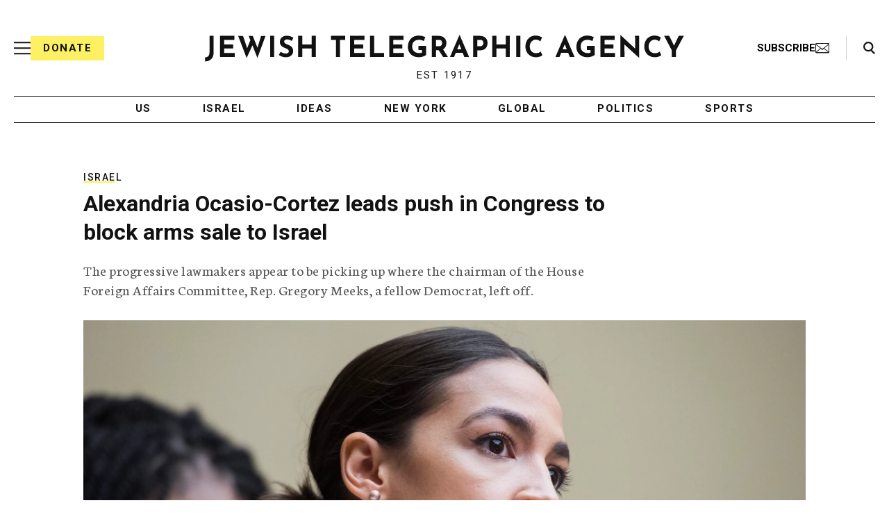

--- FILE ---
content_type: text/html; charset=utf-8
request_url: https://www.google.com/recaptcha/api2/anchor?ar=1&k=6Ld6pAMsAAAAAF2zZeBfcXtFUp1rPN8jbTR9-ads&co=aHR0cHM6Ly93d3cuanRhLm9yZzo0NDM.&hl=en&v=PoyoqOPhxBO7pBk68S4YbpHZ&size=normal&anchor-ms=20000&execute-ms=30000&cb=6k5f76js5zb1
body_size: 49269
content:
<!DOCTYPE HTML><html dir="ltr" lang="en"><head><meta http-equiv="Content-Type" content="text/html; charset=UTF-8">
<meta http-equiv="X-UA-Compatible" content="IE=edge">
<title>reCAPTCHA</title>
<style type="text/css">
/* cyrillic-ext */
@font-face {
  font-family: 'Roboto';
  font-style: normal;
  font-weight: 400;
  font-stretch: 100%;
  src: url(//fonts.gstatic.com/s/roboto/v48/KFO7CnqEu92Fr1ME7kSn66aGLdTylUAMa3GUBHMdazTgWw.woff2) format('woff2');
  unicode-range: U+0460-052F, U+1C80-1C8A, U+20B4, U+2DE0-2DFF, U+A640-A69F, U+FE2E-FE2F;
}
/* cyrillic */
@font-face {
  font-family: 'Roboto';
  font-style: normal;
  font-weight: 400;
  font-stretch: 100%;
  src: url(//fonts.gstatic.com/s/roboto/v48/KFO7CnqEu92Fr1ME7kSn66aGLdTylUAMa3iUBHMdazTgWw.woff2) format('woff2');
  unicode-range: U+0301, U+0400-045F, U+0490-0491, U+04B0-04B1, U+2116;
}
/* greek-ext */
@font-face {
  font-family: 'Roboto';
  font-style: normal;
  font-weight: 400;
  font-stretch: 100%;
  src: url(//fonts.gstatic.com/s/roboto/v48/KFO7CnqEu92Fr1ME7kSn66aGLdTylUAMa3CUBHMdazTgWw.woff2) format('woff2');
  unicode-range: U+1F00-1FFF;
}
/* greek */
@font-face {
  font-family: 'Roboto';
  font-style: normal;
  font-weight: 400;
  font-stretch: 100%;
  src: url(//fonts.gstatic.com/s/roboto/v48/KFO7CnqEu92Fr1ME7kSn66aGLdTylUAMa3-UBHMdazTgWw.woff2) format('woff2');
  unicode-range: U+0370-0377, U+037A-037F, U+0384-038A, U+038C, U+038E-03A1, U+03A3-03FF;
}
/* math */
@font-face {
  font-family: 'Roboto';
  font-style: normal;
  font-weight: 400;
  font-stretch: 100%;
  src: url(//fonts.gstatic.com/s/roboto/v48/KFO7CnqEu92Fr1ME7kSn66aGLdTylUAMawCUBHMdazTgWw.woff2) format('woff2');
  unicode-range: U+0302-0303, U+0305, U+0307-0308, U+0310, U+0312, U+0315, U+031A, U+0326-0327, U+032C, U+032F-0330, U+0332-0333, U+0338, U+033A, U+0346, U+034D, U+0391-03A1, U+03A3-03A9, U+03B1-03C9, U+03D1, U+03D5-03D6, U+03F0-03F1, U+03F4-03F5, U+2016-2017, U+2034-2038, U+203C, U+2040, U+2043, U+2047, U+2050, U+2057, U+205F, U+2070-2071, U+2074-208E, U+2090-209C, U+20D0-20DC, U+20E1, U+20E5-20EF, U+2100-2112, U+2114-2115, U+2117-2121, U+2123-214F, U+2190, U+2192, U+2194-21AE, U+21B0-21E5, U+21F1-21F2, U+21F4-2211, U+2213-2214, U+2216-22FF, U+2308-230B, U+2310, U+2319, U+231C-2321, U+2336-237A, U+237C, U+2395, U+239B-23B7, U+23D0, U+23DC-23E1, U+2474-2475, U+25AF, U+25B3, U+25B7, U+25BD, U+25C1, U+25CA, U+25CC, U+25FB, U+266D-266F, U+27C0-27FF, U+2900-2AFF, U+2B0E-2B11, U+2B30-2B4C, U+2BFE, U+3030, U+FF5B, U+FF5D, U+1D400-1D7FF, U+1EE00-1EEFF;
}
/* symbols */
@font-face {
  font-family: 'Roboto';
  font-style: normal;
  font-weight: 400;
  font-stretch: 100%;
  src: url(//fonts.gstatic.com/s/roboto/v48/KFO7CnqEu92Fr1ME7kSn66aGLdTylUAMaxKUBHMdazTgWw.woff2) format('woff2');
  unicode-range: U+0001-000C, U+000E-001F, U+007F-009F, U+20DD-20E0, U+20E2-20E4, U+2150-218F, U+2190, U+2192, U+2194-2199, U+21AF, U+21E6-21F0, U+21F3, U+2218-2219, U+2299, U+22C4-22C6, U+2300-243F, U+2440-244A, U+2460-24FF, U+25A0-27BF, U+2800-28FF, U+2921-2922, U+2981, U+29BF, U+29EB, U+2B00-2BFF, U+4DC0-4DFF, U+FFF9-FFFB, U+10140-1018E, U+10190-1019C, U+101A0, U+101D0-101FD, U+102E0-102FB, U+10E60-10E7E, U+1D2C0-1D2D3, U+1D2E0-1D37F, U+1F000-1F0FF, U+1F100-1F1AD, U+1F1E6-1F1FF, U+1F30D-1F30F, U+1F315, U+1F31C, U+1F31E, U+1F320-1F32C, U+1F336, U+1F378, U+1F37D, U+1F382, U+1F393-1F39F, U+1F3A7-1F3A8, U+1F3AC-1F3AF, U+1F3C2, U+1F3C4-1F3C6, U+1F3CA-1F3CE, U+1F3D4-1F3E0, U+1F3ED, U+1F3F1-1F3F3, U+1F3F5-1F3F7, U+1F408, U+1F415, U+1F41F, U+1F426, U+1F43F, U+1F441-1F442, U+1F444, U+1F446-1F449, U+1F44C-1F44E, U+1F453, U+1F46A, U+1F47D, U+1F4A3, U+1F4B0, U+1F4B3, U+1F4B9, U+1F4BB, U+1F4BF, U+1F4C8-1F4CB, U+1F4D6, U+1F4DA, U+1F4DF, U+1F4E3-1F4E6, U+1F4EA-1F4ED, U+1F4F7, U+1F4F9-1F4FB, U+1F4FD-1F4FE, U+1F503, U+1F507-1F50B, U+1F50D, U+1F512-1F513, U+1F53E-1F54A, U+1F54F-1F5FA, U+1F610, U+1F650-1F67F, U+1F687, U+1F68D, U+1F691, U+1F694, U+1F698, U+1F6AD, U+1F6B2, U+1F6B9-1F6BA, U+1F6BC, U+1F6C6-1F6CF, U+1F6D3-1F6D7, U+1F6E0-1F6EA, U+1F6F0-1F6F3, U+1F6F7-1F6FC, U+1F700-1F7FF, U+1F800-1F80B, U+1F810-1F847, U+1F850-1F859, U+1F860-1F887, U+1F890-1F8AD, U+1F8B0-1F8BB, U+1F8C0-1F8C1, U+1F900-1F90B, U+1F93B, U+1F946, U+1F984, U+1F996, U+1F9E9, U+1FA00-1FA6F, U+1FA70-1FA7C, U+1FA80-1FA89, U+1FA8F-1FAC6, U+1FACE-1FADC, U+1FADF-1FAE9, U+1FAF0-1FAF8, U+1FB00-1FBFF;
}
/* vietnamese */
@font-face {
  font-family: 'Roboto';
  font-style: normal;
  font-weight: 400;
  font-stretch: 100%;
  src: url(//fonts.gstatic.com/s/roboto/v48/KFO7CnqEu92Fr1ME7kSn66aGLdTylUAMa3OUBHMdazTgWw.woff2) format('woff2');
  unicode-range: U+0102-0103, U+0110-0111, U+0128-0129, U+0168-0169, U+01A0-01A1, U+01AF-01B0, U+0300-0301, U+0303-0304, U+0308-0309, U+0323, U+0329, U+1EA0-1EF9, U+20AB;
}
/* latin-ext */
@font-face {
  font-family: 'Roboto';
  font-style: normal;
  font-weight: 400;
  font-stretch: 100%;
  src: url(//fonts.gstatic.com/s/roboto/v48/KFO7CnqEu92Fr1ME7kSn66aGLdTylUAMa3KUBHMdazTgWw.woff2) format('woff2');
  unicode-range: U+0100-02BA, U+02BD-02C5, U+02C7-02CC, U+02CE-02D7, U+02DD-02FF, U+0304, U+0308, U+0329, U+1D00-1DBF, U+1E00-1E9F, U+1EF2-1EFF, U+2020, U+20A0-20AB, U+20AD-20C0, U+2113, U+2C60-2C7F, U+A720-A7FF;
}
/* latin */
@font-face {
  font-family: 'Roboto';
  font-style: normal;
  font-weight: 400;
  font-stretch: 100%;
  src: url(//fonts.gstatic.com/s/roboto/v48/KFO7CnqEu92Fr1ME7kSn66aGLdTylUAMa3yUBHMdazQ.woff2) format('woff2');
  unicode-range: U+0000-00FF, U+0131, U+0152-0153, U+02BB-02BC, U+02C6, U+02DA, U+02DC, U+0304, U+0308, U+0329, U+2000-206F, U+20AC, U+2122, U+2191, U+2193, U+2212, U+2215, U+FEFF, U+FFFD;
}
/* cyrillic-ext */
@font-face {
  font-family: 'Roboto';
  font-style: normal;
  font-weight: 500;
  font-stretch: 100%;
  src: url(//fonts.gstatic.com/s/roboto/v48/KFO7CnqEu92Fr1ME7kSn66aGLdTylUAMa3GUBHMdazTgWw.woff2) format('woff2');
  unicode-range: U+0460-052F, U+1C80-1C8A, U+20B4, U+2DE0-2DFF, U+A640-A69F, U+FE2E-FE2F;
}
/* cyrillic */
@font-face {
  font-family: 'Roboto';
  font-style: normal;
  font-weight: 500;
  font-stretch: 100%;
  src: url(//fonts.gstatic.com/s/roboto/v48/KFO7CnqEu92Fr1ME7kSn66aGLdTylUAMa3iUBHMdazTgWw.woff2) format('woff2');
  unicode-range: U+0301, U+0400-045F, U+0490-0491, U+04B0-04B1, U+2116;
}
/* greek-ext */
@font-face {
  font-family: 'Roboto';
  font-style: normal;
  font-weight: 500;
  font-stretch: 100%;
  src: url(//fonts.gstatic.com/s/roboto/v48/KFO7CnqEu92Fr1ME7kSn66aGLdTylUAMa3CUBHMdazTgWw.woff2) format('woff2');
  unicode-range: U+1F00-1FFF;
}
/* greek */
@font-face {
  font-family: 'Roboto';
  font-style: normal;
  font-weight: 500;
  font-stretch: 100%;
  src: url(//fonts.gstatic.com/s/roboto/v48/KFO7CnqEu92Fr1ME7kSn66aGLdTylUAMa3-UBHMdazTgWw.woff2) format('woff2');
  unicode-range: U+0370-0377, U+037A-037F, U+0384-038A, U+038C, U+038E-03A1, U+03A3-03FF;
}
/* math */
@font-face {
  font-family: 'Roboto';
  font-style: normal;
  font-weight: 500;
  font-stretch: 100%;
  src: url(//fonts.gstatic.com/s/roboto/v48/KFO7CnqEu92Fr1ME7kSn66aGLdTylUAMawCUBHMdazTgWw.woff2) format('woff2');
  unicode-range: U+0302-0303, U+0305, U+0307-0308, U+0310, U+0312, U+0315, U+031A, U+0326-0327, U+032C, U+032F-0330, U+0332-0333, U+0338, U+033A, U+0346, U+034D, U+0391-03A1, U+03A3-03A9, U+03B1-03C9, U+03D1, U+03D5-03D6, U+03F0-03F1, U+03F4-03F5, U+2016-2017, U+2034-2038, U+203C, U+2040, U+2043, U+2047, U+2050, U+2057, U+205F, U+2070-2071, U+2074-208E, U+2090-209C, U+20D0-20DC, U+20E1, U+20E5-20EF, U+2100-2112, U+2114-2115, U+2117-2121, U+2123-214F, U+2190, U+2192, U+2194-21AE, U+21B0-21E5, U+21F1-21F2, U+21F4-2211, U+2213-2214, U+2216-22FF, U+2308-230B, U+2310, U+2319, U+231C-2321, U+2336-237A, U+237C, U+2395, U+239B-23B7, U+23D0, U+23DC-23E1, U+2474-2475, U+25AF, U+25B3, U+25B7, U+25BD, U+25C1, U+25CA, U+25CC, U+25FB, U+266D-266F, U+27C0-27FF, U+2900-2AFF, U+2B0E-2B11, U+2B30-2B4C, U+2BFE, U+3030, U+FF5B, U+FF5D, U+1D400-1D7FF, U+1EE00-1EEFF;
}
/* symbols */
@font-face {
  font-family: 'Roboto';
  font-style: normal;
  font-weight: 500;
  font-stretch: 100%;
  src: url(//fonts.gstatic.com/s/roboto/v48/KFO7CnqEu92Fr1ME7kSn66aGLdTylUAMaxKUBHMdazTgWw.woff2) format('woff2');
  unicode-range: U+0001-000C, U+000E-001F, U+007F-009F, U+20DD-20E0, U+20E2-20E4, U+2150-218F, U+2190, U+2192, U+2194-2199, U+21AF, U+21E6-21F0, U+21F3, U+2218-2219, U+2299, U+22C4-22C6, U+2300-243F, U+2440-244A, U+2460-24FF, U+25A0-27BF, U+2800-28FF, U+2921-2922, U+2981, U+29BF, U+29EB, U+2B00-2BFF, U+4DC0-4DFF, U+FFF9-FFFB, U+10140-1018E, U+10190-1019C, U+101A0, U+101D0-101FD, U+102E0-102FB, U+10E60-10E7E, U+1D2C0-1D2D3, U+1D2E0-1D37F, U+1F000-1F0FF, U+1F100-1F1AD, U+1F1E6-1F1FF, U+1F30D-1F30F, U+1F315, U+1F31C, U+1F31E, U+1F320-1F32C, U+1F336, U+1F378, U+1F37D, U+1F382, U+1F393-1F39F, U+1F3A7-1F3A8, U+1F3AC-1F3AF, U+1F3C2, U+1F3C4-1F3C6, U+1F3CA-1F3CE, U+1F3D4-1F3E0, U+1F3ED, U+1F3F1-1F3F3, U+1F3F5-1F3F7, U+1F408, U+1F415, U+1F41F, U+1F426, U+1F43F, U+1F441-1F442, U+1F444, U+1F446-1F449, U+1F44C-1F44E, U+1F453, U+1F46A, U+1F47D, U+1F4A3, U+1F4B0, U+1F4B3, U+1F4B9, U+1F4BB, U+1F4BF, U+1F4C8-1F4CB, U+1F4D6, U+1F4DA, U+1F4DF, U+1F4E3-1F4E6, U+1F4EA-1F4ED, U+1F4F7, U+1F4F9-1F4FB, U+1F4FD-1F4FE, U+1F503, U+1F507-1F50B, U+1F50D, U+1F512-1F513, U+1F53E-1F54A, U+1F54F-1F5FA, U+1F610, U+1F650-1F67F, U+1F687, U+1F68D, U+1F691, U+1F694, U+1F698, U+1F6AD, U+1F6B2, U+1F6B9-1F6BA, U+1F6BC, U+1F6C6-1F6CF, U+1F6D3-1F6D7, U+1F6E0-1F6EA, U+1F6F0-1F6F3, U+1F6F7-1F6FC, U+1F700-1F7FF, U+1F800-1F80B, U+1F810-1F847, U+1F850-1F859, U+1F860-1F887, U+1F890-1F8AD, U+1F8B0-1F8BB, U+1F8C0-1F8C1, U+1F900-1F90B, U+1F93B, U+1F946, U+1F984, U+1F996, U+1F9E9, U+1FA00-1FA6F, U+1FA70-1FA7C, U+1FA80-1FA89, U+1FA8F-1FAC6, U+1FACE-1FADC, U+1FADF-1FAE9, U+1FAF0-1FAF8, U+1FB00-1FBFF;
}
/* vietnamese */
@font-face {
  font-family: 'Roboto';
  font-style: normal;
  font-weight: 500;
  font-stretch: 100%;
  src: url(//fonts.gstatic.com/s/roboto/v48/KFO7CnqEu92Fr1ME7kSn66aGLdTylUAMa3OUBHMdazTgWw.woff2) format('woff2');
  unicode-range: U+0102-0103, U+0110-0111, U+0128-0129, U+0168-0169, U+01A0-01A1, U+01AF-01B0, U+0300-0301, U+0303-0304, U+0308-0309, U+0323, U+0329, U+1EA0-1EF9, U+20AB;
}
/* latin-ext */
@font-face {
  font-family: 'Roboto';
  font-style: normal;
  font-weight: 500;
  font-stretch: 100%;
  src: url(//fonts.gstatic.com/s/roboto/v48/KFO7CnqEu92Fr1ME7kSn66aGLdTylUAMa3KUBHMdazTgWw.woff2) format('woff2');
  unicode-range: U+0100-02BA, U+02BD-02C5, U+02C7-02CC, U+02CE-02D7, U+02DD-02FF, U+0304, U+0308, U+0329, U+1D00-1DBF, U+1E00-1E9F, U+1EF2-1EFF, U+2020, U+20A0-20AB, U+20AD-20C0, U+2113, U+2C60-2C7F, U+A720-A7FF;
}
/* latin */
@font-face {
  font-family: 'Roboto';
  font-style: normal;
  font-weight: 500;
  font-stretch: 100%;
  src: url(//fonts.gstatic.com/s/roboto/v48/KFO7CnqEu92Fr1ME7kSn66aGLdTylUAMa3yUBHMdazQ.woff2) format('woff2');
  unicode-range: U+0000-00FF, U+0131, U+0152-0153, U+02BB-02BC, U+02C6, U+02DA, U+02DC, U+0304, U+0308, U+0329, U+2000-206F, U+20AC, U+2122, U+2191, U+2193, U+2212, U+2215, U+FEFF, U+FFFD;
}
/* cyrillic-ext */
@font-face {
  font-family: 'Roboto';
  font-style: normal;
  font-weight: 900;
  font-stretch: 100%;
  src: url(//fonts.gstatic.com/s/roboto/v48/KFO7CnqEu92Fr1ME7kSn66aGLdTylUAMa3GUBHMdazTgWw.woff2) format('woff2');
  unicode-range: U+0460-052F, U+1C80-1C8A, U+20B4, U+2DE0-2DFF, U+A640-A69F, U+FE2E-FE2F;
}
/* cyrillic */
@font-face {
  font-family: 'Roboto';
  font-style: normal;
  font-weight: 900;
  font-stretch: 100%;
  src: url(//fonts.gstatic.com/s/roboto/v48/KFO7CnqEu92Fr1ME7kSn66aGLdTylUAMa3iUBHMdazTgWw.woff2) format('woff2');
  unicode-range: U+0301, U+0400-045F, U+0490-0491, U+04B0-04B1, U+2116;
}
/* greek-ext */
@font-face {
  font-family: 'Roboto';
  font-style: normal;
  font-weight: 900;
  font-stretch: 100%;
  src: url(//fonts.gstatic.com/s/roboto/v48/KFO7CnqEu92Fr1ME7kSn66aGLdTylUAMa3CUBHMdazTgWw.woff2) format('woff2');
  unicode-range: U+1F00-1FFF;
}
/* greek */
@font-face {
  font-family: 'Roboto';
  font-style: normal;
  font-weight: 900;
  font-stretch: 100%;
  src: url(//fonts.gstatic.com/s/roboto/v48/KFO7CnqEu92Fr1ME7kSn66aGLdTylUAMa3-UBHMdazTgWw.woff2) format('woff2');
  unicode-range: U+0370-0377, U+037A-037F, U+0384-038A, U+038C, U+038E-03A1, U+03A3-03FF;
}
/* math */
@font-face {
  font-family: 'Roboto';
  font-style: normal;
  font-weight: 900;
  font-stretch: 100%;
  src: url(//fonts.gstatic.com/s/roboto/v48/KFO7CnqEu92Fr1ME7kSn66aGLdTylUAMawCUBHMdazTgWw.woff2) format('woff2');
  unicode-range: U+0302-0303, U+0305, U+0307-0308, U+0310, U+0312, U+0315, U+031A, U+0326-0327, U+032C, U+032F-0330, U+0332-0333, U+0338, U+033A, U+0346, U+034D, U+0391-03A1, U+03A3-03A9, U+03B1-03C9, U+03D1, U+03D5-03D6, U+03F0-03F1, U+03F4-03F5, U+2016-2017, U+2034-2038, U+203C, U+2040, U+2043, U+2047, U+2050, U+2057, U+205F, U+2070-2071, U+2074-208E, U+2090-209C, U+20D0-20DC, U+20E1, U+20E5-20EF, U+2100-2112, U+2114-2115, U+2117-2121, U+2123-214F, U+2190, U+2192, U+2194-21AE, U+21B0-21E5, U+21F1-21F2, U+21F4-2211, U+2213-2214, U+2216-22FF, U+2308-230B, U+2310, U+2319, U+231C-2321, U+2336-237A, U+237C, U+2395, U+239B-23B7, U+23D0, U+23DC-23E1, U+2474-2475, U+25AF, U+25B3, U+25B7, U+25BD, U+25C1, U+25CA, U+25CC, U+25FB, U+266D-266F, U+27C0-27FF, U+2900-2AFF, U+2B0E-2B11, U+2B30-2B4C, U+2BFE, U+3030, U+FF5B, U+FF5D, U+1D400-1D7FF, U+1EE00-1EEFF;
}
/* symbols */
@font-face {
  font-family: 'Roboto';
  font-style: normal;
  font-weight: 900;
  font-stretch: 100%;
  src: url(//fonts.gstatic.com/s/roboto/v48/KFO7CnqEu92Fr1ME7kSn66aGLdTylUAMaxKUBHMdazTgWw.woff2) format('woff2');
  unicode-range: U+0001-000C, U+000E-001F, U+007F-009F, U+20DD-20E0, U+20E2-20E4, U+2150-218F, U+2190, U+2192, U+2194-2199, U+21AF, U+21E6-21F0, U+21F3, U+2218-2219, U+2299, U+22C4-22C6, U+2300-243F, U+2440-244A, U+2460-24FF, U+25A0-27BF, U+2800-28FF, U+2921-2922, U+2981, U+29BF, U+29EB, U+2B00-2BFF, U+4DC0-4DFF, U+FFF9-FFFB, U+10140-1018E, U+10190-1019C, U+101A0, U+101D0-101FD, U+102E0-102FB, U+10E60-10E7E, U+1D2C0-1D2D3, U+1D2E0-1D37F, U+1F000-1F0FF, U+1F100-1F1AD, U+1F1E6-1F1FF, U+1F30D-1F30F, U+1F315, U+1F31C, U+1F31E, U+1F320-1F32C, U+1F336, U+1F378, U+1F37D, U+1F382, U+1F393-1F39F, U+1F3A7-1F3A8, U+1F3AC-1F3AF, U+1F3C2, U+1F3C4-1F3C6, U+1F3CA-1F3CE, U+1F3D4-1F3E0, U+1F3ED, U+1F3F1-1F3F3, U+1F3F5-1F3F7, U+1F408, U+1F415, U+1F41F, U+1F426, U+1F43F, U+1F441-1F442, U+1F444, U+1F446-1F449, U+1F44C-1F44E, U+1F453, U+1F46A, U+1F47D, U+1F4A3, U+1F4B0, U+1F4B3, U+1F4B9, U+1F4BB, U+1F4BF, U+1F4C8-1F4CB, U+1F4D6, U+1F4DA, U+1F4DF, U+1F4E3-1F4E6, U+1F4EA-1F4ED, U+1F4F7, U+1F4F9-1F4FB, U+1F4FD-1F4FE, U+1F503, U+1F507-1F50B, U+1F50D, U+1F512-1F513, U+1F53E-1F54A, U+1F54F-1F5FA, U+1F610, U+1F650-1F67F, U+1F687, U+1F68D, U+1F691, U+1F694, U+1F698, U+1F6AD, U+1F6B2, U+1F6B9-1F6BA, U+1F6BC, U+1F6C6-1F6CF, U+1F6D3-1F6D7, U+1F6E0-1F6EA, U+1F6F0-1F6F3, U+1F6F7-1F6FC, U+1F700-1F7FF, U+1F800-1F80B, U+1F810-1F847, U+1F850-1F859, U+1F860-1F887, U+1F890-1F8AD, U+1F8B0-1F8BB, U+1F8C0-1F8C1, U+1F900-1F90B, U+1F93B, U+1F946, U+1F984, U+1F996, U+1F9E9, U+1FA00-1FA6F, U+1FA70-1FA7C, U+1FA80-1FA89, U+1FA8F-1FAC6, U+1FACE-1FADC, U+1FADF-1FAE9, U+1FAF0-1FAF8, U+1FB00-1FBFF;
}
/* vietnamese */
@font-face {
  font-family: 'Roboto';
  font-style: normal;
  font-weight: 900;
  font-stretch: 100%;
  src: url(//fonts.gstatic.com/s/roboto/v48/KFO7CnqEu92Fr1ME7kSn66aGLdTylUAMa3OUBHMdazTgWw.woff2) format('woff2');
  unicode-range: U+0102-0103, U+0110-0111, U+0128-0129, U+0168-0169, U+01A0-01A1, U+01AF-01B0, U+0300-0301, U+0303-0304, U+0308-0309, U+0323, U+0329, U+1EA0-1EF9, U+20AB;
}
/* latin-ext */
@font-face {
  font-family: 'Roboto';
  font-style: normal;
  font-weight: 900;
  font-stretch: 100%;
  src: url(//fonts.gstatic.com/s/roboto/v48/KFO7CnqEu92Fr1ME7kSn66aGLdTylUAMa3KUBHMdazTgWw.woff2) format('woff2');
  unicode-range: U+0100-02BA, U+02BD-02C5, U+02C7-02CC, U+02CE-02D7, U+02DD-02FF, U+0304, U+0308, U+0329, U+1D00-1DBF, U+1E00-1E9F, U+1EF2-1EFF, U+2020, U+20A0-20AB, U+20AD-20C0, U+2113, U+2C60-2C7F, U+A720-A7FF;
}
/* latin */
@font-face {
  font-family: 'Roboto';
  font-style: normal;
  font-weight: 900;
  font-stretch: 100%;
  src: url(//fonts.gstatic.com/s/roboto/v48/KFO7CnqEu92Fr1ME7kSn66aGLdTylUAMa3yUBHMdazQ.woff2) format('woff2');
  unicode-range: U+0000-00FF, U+0131, U+0152-0153, U+02BB-02BC, U+02C6, U+02DA, U+02DC, U+0304, U+0308, U+0329, U+2000-206F, U+20AC, U+2122, U+2191, U+2193, U+2212, U+2215, U+FEFF, U+FFFD;
}

</style>
<link rel="stylesheet" type="text/css" href="https://www.gstatic.com/recaptcha/releases/PoyoqOPhxBO7pBk68S4YbpHZ/styles__ltr.css">
<script nonce="hXQCfvrevkjD-jhatIR2kg" type="text/javascript">window['__recaptcha_api'] = 'https://www.google.com/recaptcha/api2/';</script>
<script type="text/javascript" src="https://www.gstatic.com/recaptcha/releases/PoyoqOPhxBO7pBk68S4YbpHZ/recaptcha__en.js" nonce="hXQCfvrevkjD-jhatIR2kg">
      
    </script></head>
<body><div id="rc-anchor-alert" class="rc-anchor-alert"></div>
<input type="hidden" id="recaptcha-token" value="[base64]">
<script type="text/javascript" nonce="hXQCfvrevkjD-jhatIR2kg">
      recaptcha.anchor.Main.init("[\x22ainput\x22,[\x22bgdata\x22,\x22\x22,\[base64]/[base64]/[base64]/KE4oMTI0LHYsdi5HKSxMWihsLHYpKTpOKDEyNCx2LGwpLFYpLHYpLFQpKSxGKDE3MSx2KX0scjc9ZnVuY3Rpb24obCl7cmV0dXJuIGx9LEM9ZnVuY3Rpb24obCxWLHYpe04odixsLFYpLFZbYWtdPTI3OTZ9LG49ZnVuY3Rpb24obCxWKXtWLlg9KChWLlg/[base64]/[base64]/[base64]/[base64]/[base64]/[base64]/[base64]/[base64]/[base64]/[base64]/[base64]\\u003d\x22,\[base64]\\u003d\x22,\x22YsOzwq1Ef3ZHw7tIB3LDoMOEw6jDo8OZDWDCgDbDuW7ChsOowpMsUCHDvsOhw6xXw6XDp14oDcKzw7EaJQ3DsnJnwovCo8OLM8KmVcKVw7wlU8Ogw7LDucOkw7JibMKPw4DDpSx4TMK8wq7Cil7Cl8KkSXNwQ8OBIsKNw5VrCsK2wr4zUUcWw6sjwqA1w5/ChSbDosKHOEwcwpUTw5EBwpgRw51xJsKkcsKKVcORwoIKw4o3wozDun96wrVfw6nCuAHCqCYLcT9+w4tQCsKVwrDCncOOwo7DrsKCw4EnwoxSw6Zuw4Ebw4zCkFTCocK+NsK+Xmd/e8KMwrJ/T8OYFhpWX8OccQvChigUwq9rTsK9JFXClTfCosK2H8O/w6/DinjDqiHDoDlnOsOBw7LCnUlURkPCkMKPJsK7w68jw6thw7HCusKODnQhDXl6PcKiRsOSGcOCV8OydDN/Ahx6wpkLMMKUfcKHXcOuwovDl8Oaw680wqvCnCwiw4gRw5vCjcKKRsKZDE8bwpbCpRQOa1FMRCYgw4tiasO3w4HDvCnDhFnChFE4IcO1NcKRw6nDrMKdRh7DhMKuQnXDucORBMOHPSAvN8OywqTDssK9wp7CsGDDv8ObKcKXw6rDv8K3f8KMF8K4w7VeLn0Gw4DCuV/[base64]/wpTCllUAw6tWS8OSwpw2woo0WQZ1wpYdDTMfAxbCisO1w5AGw7/CjlRpFsK6acKjwpNVDj7CuSYMw4I7BcOnwr99BE/[base64]/[base64]/w7/CqBtnw4MbTMO+PDdmcsOqW8OUw5rCiVDClVMhB0XCvMK9JTkGe3ZKw7fDqsO3G8O1w4gjw68yKUhoSMKdFsKYw5rDiMKxBcKVwp0/wobDggXDiMOew63DtHA7w5oQwr/[base64]/[base64]/DrcO0CsKbw5PChMK7w7ZkTXlFwrzCnwTClcKwwpTCjcKdZ8Oow7rCuBlkw77ChlwmwrXCuFgMwosswq3Dlls2wpkEw6/[base64]/w6LCtAN0wrFualTDsgXCpMKhwqXCrBHDhQTCuMKJw6XCgcKaw6vDkwMKCMOnDMKcDC3Dmi/DsmzDrsOgYDLCry9UwqZfw7jCm8KuMn91wogVw4/[base64]/PH7DmcKjw4xJRMK5Nh3CoUs2w5/[base64]/wqYSw45Fw6zCjsOgwrt9w7DCgsKvwpTDqcKMMcOEw7Mlb1ISSMK8QE/[base64]/[base64]/CpQY5w4Z3w7dPw6vCjRscw6sowpdnw6LCrcKhwpd4NQJCPnRxX3rCvn/[base64]/DusKpwqMxwpZFwpHDqMKFw6fDrkvDuMK9TgRDO3dywqN1wrxNfcODw6PDjVsyJxjDhcKHwpZAwq8GNcKZw41WV2HCsChRwqQNwp7Cgy/DhCMWw4PDoirCvBXCpMKaw4QaLj8uw5hPGsKEd8Kkw4fCqkDDoErCsW3CjcOQw5/DsMOMJcOiC8OswrhxwpMEDHdJZcOhCsOhwps1V1V+Fnh9YMK3F1J9XyLCg8KOwqUOwpYHIzvDicOoV8OTAsKGw47Di8KZTzJWwrHDqAIJwoIcUMKWQ8OzwrLCjE7DrMOzWcKow7J0EhHCpMKaw6Vgw4wcw6/CksOKS8KfRQNqaMO5w4LCkcO7wpQ8dcOyw4jCjcK1bkddOsOrw64Lw6MwasOlw4wZw482b8OVw4IDwr5JJsOtwpoZwoHDnC/Dg1jCl8KPw45FwqHClQjDsFNsZcKww7ZkwqXCpcOpw57Dh0LCkMK8w49UGTLCs8KWw5LCuX/Dr8ODwrzDgxrCrsK3Q8O9YGQtGULDtBfCscKHKcK8OsKbZm5oTHs8w4QZw6LDscKKK8OMKMKuw6NjcSNxwodydSDDrjlcaUbChmLCi8K5wrfDgMOXw79zBmbDncOXw6/DhyMrwp06SMKqw6HDkF3CpgVJI8OAw7sJBHYSFsOoF8KTKiDDuC7DmUUywojDn3VQw5jCigZ0w5/[base64]/[base64]/QsKbEMOWwq3CpMOpRxRfeSHCtSHCvCnDnMK1dcOiwozCqMKBGhMaIBDCkgw5CD9cbMKew4wGwoU6S3UdO8OMwqIJV8O7wohWQcOgwoE0w7bCjn3CsQVUMMKUwo3CvsKOw7fDpMOjwr/DjcKaw5zCocOAw4hIw45mBsOOYMK2w5ZCw4TCkCdOD2E3KcOgH2FeW8KhCxzDgD54dlUrwoLCncK/w4fCsMKlNMKyfcKfJm1Dw48nwqPCiUokWMKhVRvDqEvCgsOoEzDCusKsAMOtYx1lL8OvBcOzHGXCnA1PwqovwqIlWcKmw6vCucKGwpzCi8Okw74gwoVEw7fCjWbCk8Ovwr7CpgLCvsKowrkGYsK2HzrCp8OpIsKJNcKUwqTCtR/CkMKcV8ONWGslw6jDl8K9w5AdGMKPw5fCoDDDicKLPsKew5l4w6vDrsO+wobCgSEww6EKw7nDv8OsZMKAw5DCocO/dsO+OBdnw4tGwpF7wqDDlyfDs8ONJykQw6/Dv8KqcQYzw4jClsODw74lw5nDrcOjw4PDkVk6alrCtiwJwqvDqsO8GSzCl8OeTMK/[base64]/Cv8OvPnsKb8KFwrzCjHkZOR1Pw5zDisK1w6gXfzjCosKew73CosKUwpbChRU8w4k7wq3CmTTCr8OEenIWPTQYwrgZRcKTwogpWFXCsMKLwp/DvA0HJcKze8Kyw4UPwrtMJcKtSkvDiihLT8KUw5pDwoowQmY4wqsTamPCjTLDmsODw6ZND8KXZ0bDpcOqw7vCvAbClcOVw5nCusO6aMOBPmHChsKKw5TCpR8jSWTDk27Dq23Dn8OmaF1GX8KQYMOyN2sFIxA1wrBvfhbCi0ZaK1IaKcO/dwXCrcKZw4LDrSQGU8OQbCfChF7DosOsflJpw4NYDVLDqEo/w6XDui7DocK2ayTCrMKaw6Q/[base64]/DnMKGT2JqaFDCs8O+wofCvmrDkyx6egXDjcObZMO1wr1ub8Odw7PDvsKJc8KtRMO9w60Nw6xAw5F6woHCh0PCs1IxbsKBw5p5w64RB1RCwpt8wqrDocKFw6vDtmlfT8Kbw6zCnGlTwrTDvcKpVMOXbmDCpjDCjn/CqcKFWErDssO8UMO9w4VATy4+bRPDi8OYQizDtlwjLh8DIE7CjTfDpMKJPsOgIsOJd2TDsnLCrBTDtHNjwowrYcOqV8OJwq/Cslg8cVrCmcOxKCVTw4VKwoQDwq8cXy0gwroRMU7CmS7CrUJNwrjCksKnwqdsw6HDgsO7enQaTcK9a8Okw7Eza8K/w4JcICJnw6jCqnEJbMOrBsOkFsOow5w/Q8KLwo3CvgcWRjgKe8OTOsK7w4cDMk/CqHIjLsOiwrPDg2DDlSIgwqjDlAjCmsKvw6vDhCACXmRMH8OYwrogMsKKwrfDvsO+wpnDjxYUw5Zza21wHMOFwo/[base64]/bW3DnMOuw5ImSn1XwrocwqXDti3CtcObw6bCpxE4Iwx8TDVOwpdzwq9VwpgME8OAB8O4XMKcAFg8HHvDrlsaZcOyWBwow5bCjAR1wqDDqHbCrmDDhcKdwpHChMOnAsOFTMK3PlXDrWnCusO7wrLDksK3OwvCjcKqV8O/wqjCtCDDjsKVVMKtDGxZcAgZUMKewo3Cll3CpsOUKsOSw4DCnjbDpsO4wqpqwrUHw7wdOsKwJADDrcKtw5vCqcOpw7I6w5l8PjfChHMBTMO0w6zCsT7DncOHasOcTMKPw44mw7zDkRrDlAhZSsKzYMOFDVFcI8K8WcOawrYfEsO5BHzDgcK/w5zDq8KYcGbDpFdQTsKPdVLDkMOQw4Idw7h+OgUGRsKKIsKWw77DocOtw5/ClsO2w7vCiWfDtsKSw54BFgLDjxLCjMK5f8KVw5HDolgbwrbCsDYbwoTDrlfDqgMcdMOLwrcqw4F/w6bCv8OQw7TCtXd8enzDosOHPBltesKaw4wXOkfCr8OrwpTChCBNw68SY3ocwoBcw5nCqcKXwqoHwqbChsOlwpxpwpYaw4JJNWfDhCJ+MjVSw5ctcC1tD8KXwrbCpxZrcyxlw7bDhcKCd1ssGVBewp/Dt8K4w4LCh8OywpUOw7PDr8OGw49WecKdw4TDpMKVw7fCjVF4w6TCrMKOdsO5LsKaw5vCp8O6dcOtLh8JWh/DtBspw7V+wojDnGPDtTnCr8O8w7bDiQHDj8KLaSvDtB9Cwo0tG8KUI0bDjAPCqXlrP8OhLBbClRBiw6zCigAyw7nCiRLDm010w5h9bxokwoQZwqdjdnDDrX5CTcOcw5Apw6vDpMKxGcOQSMKnw7/DvsO6d1Vuw5vDrcKrw6xjw5bDsWbCgcO4w4x5wpxZw4nDjcObw6tlYRTCpToPwqMew67Dm8OxwpE3BFxkwo1tw7LDqkzCmsO9w7hgwoxRwpoaRcOawrfClH5iwp4hGHwIw6HDtwnDtgBNw4xiw5/CrHXDswPDoMOjwq15EsOTwrXChAE5Z8OHw5ohwqVwQcKmFMK0w7FCLTZGwqYew5gkHDNww7Mpw5QRwpQxw5laTDQWGRlKw5EYFTR5fMOTbnHDi3RSG2dpw6NGRcKfVFrDmi7CpAJUfF/CncKGwqpoMyvCm3zCiFzDssOMZMK+DsOSw59jOsKhOMKLw6Asw7/[base64]/[base64]/RS3DlltOw6rClsKfX1AOc2PCmMKREsKPwr/DlcKkGsKuw6IsZcO2QWvDs1LDssOIa8K3w7XDn8K1wqxeHzwdw7oNUW/[base64]/w7rDhSl/w47CtMK+fcO9w5kQw5R4w5vCtcOqScK0wpxBw7vDisO6MUvDtml6w7rCv8O/[base64]/w7l9wrEAwpXCljFNwqEQw4wJw7wzZ8KzMsKtZsK4w5oTL8K7wrNVYcO0w7c6woNQwoY4w4rCnsOkH8O7w6rChzg5woxRwo4yagIlw6bDssKQwpDDoBvDh8OdZsKbw4sQc8OcwpxbY2fChsOrwq3CiD7CssK/HsKDw5bDoWjCvcKdwqctwr/DsxFgBCUwcsOMwoEDwozDtMKQRsOEwobCg8KHwrnCqsOpcjssEMKcDMKiXy0oLmXChwNXwrkXe1jDu8KKEcO2f8KLwrsgwpLClz0Pw4PCqsOjbcO1NF3DsMO4w6JQSyfCqsK8fUBxwocyVsOkwqQ1w7TCqlrCkjTCrkPCnMOVPcKGwpvDig3DuMK0wp/DrHxALsK5BsKhw7bDn1DDvMO/ZsKYw4DCr8K6ImhywpzClnLDqRXDr0laXcO4bUR9PcKvw5rCpcK5OWPCpx7DjxzCqMK+w5pzwro6W8O+w4nDscOMw6l9wpA3DMOLNXZ1wqcrbxzDjcOPS8K/[base64]/Dg8KzVMKPwqDDhMK6wocIwqEzwqpvwpzCn8Orw5YBwo/Dj8Kuw7jCrwl1MMORfsO9YW/Dv2gKw6vDvnszw4jDuilgw4QLw6bCrDXDv2ZeAcKLwrVBFsOAAcKkPcKuwrc1woTChhfCr8OkN0s6MzDDjkfCsHlBwoJFZMOlMll9SsOSwrnCm2Bawqh3woTChSdswqXDsE4/IAHCksO7wqkWesKBw6/Cq8OAwrhRCEnDijoUJSgMGsOwDTdcGXTCv8OcVBctZxZjw4fCpsK1wqXCocO5Pls5I8KSwrg0woQHw6XDt8K5JTzDpR5QXcKdA2PCs8KeCCDDjMOresK9w49awrnDiDPDgQnCui3CjX/CrnHDmcK1dD0yw5VSw4ApEcKERcOWJgV2ERHDgRnDqwzCilzCsnHDrsKLwrROw73CgsKDCF7DiBfClMOPPwvDiGHCssKqwqobScKuQ1Riw7/Cpl/DuyrCucKwdcO3woXDgR8hHWLCgD3CmCXCtBpTXw7ClcK1wpg/w6/Cv8KsfS/ClwNyDDfDhsKuwpTDh3bDnMOmQjrDncKSX3YLw4VcwonDrMKTa1rCr8OELA0iDsKmGS/Duh/DkMOGOk/CkAsfIcKSwp/ChsKeMMOuw6nCqUJjwotowq0tKXjCkMOZLcK6wrlIPk1iEDt+f8K+ByJYdyDDvBoJHRJdwrvCsi/[base64]/[base64]/DucK7DQ9Rwro6eMKESH09MlrCr0pAVgh/wo4ZO0QLehZnRXpPGHU5w4kHT3HCscO4SMOEwo/DsADDkMORMcOfLVpWwpDDu8KZYhchwrg3LcK5w7zChAHDtMKmaCzCq8Kfw6TCqMObw6YhwpbCrMOeVCozw6/CkWbCtD3CuX8pcDtZblk2wqjCucOHwrsew4bChsKVVAjDjMK/[base64]/CisO6wqlFwqZ0w4hRM2kPw7zDj8KANwjClMO8eA/CkGHDgMOdZFUpwq1ZwpJvw6o/w47DqgUSw5c5L8O2w6gFwr3Djw8paMO+wofDj8OMDcOucARUdCwYag3CsMOhQ8OuBcO1w78MbcOuGsKpeMKGDsKowonCvwrCnT58XB/ClMKYVRXDl8Oqw4LDncOcXTXDm8ObWQZncnHDiGtBwqPCk8KvbMOaQsKDw5XDmR/CjEwEw7/DhcKUGynCsn8MBhDCrRlQFjRzHHDCiU0Pw4MqwrEvTSdmwq1QEMK6V8K0DcOlw6rCoMKOwqDCpT/CmTF3wqlWw7MaLBrCmVPChVYsEcOJw74tViLCs8OQZMOsccKka8KLPMOaw6zDgGjCqnPDvFZtGcKaecOHNsKmw4R6OCpUw7VCOS9NWsOMUjAQNcKLf10jw43CgxQdZBdQNsOvwrQEVFLCkMOrFMO4wo/DqSskQsOjw7YnWcOVOUlUwrtATjnDmMOwQ8O0wrfDqnbDoRQFw4VyYsKRwpzCm2tTf8KfwpB0K8KTwo1Sw7XCtMOdSj/Cl8O9GwXDjAQvw4ELTcKFbsOzOsKVwqwJwojCkHxVw54/w7oIw5ptwqBgQMKaGV9PwodMw7dOKQbCn8O0w7jCrSYvw4dAWMOUw47DqcKAfCpOw5vDt3TCtCrCscKraRpIwq/Cm2YZw6jChQ1NZ2LDqcODwog3wpHCjsOPwrggwpJeKsKJw4LCiGLDgcOjwoLCisKvwrphw7cvXhzDgxZmwoVRw5ZqIifCmSttAMO1TQ1vcCTCn8Klwp7CoDvCmsO2w7seNMKuO8KEwqIGw6rDosKmVMKSwqE4wokBwpJlS3vCpA9pwolKw78xwrPCpcOuEMK/wofCkyd+w4xgQsKlZ07CmgkUwrs7IUlEwozCsVF4RsKgLMO3WcK0S8KlSlvDrCjCmsOYO8KoKBTDv1jDgMOqMMOjwqgJRMKad8OOw4DClMOaw40zX8OKw7rDhh3CrcOIwqvDtcOMPkYdNQDChFDDrnU9CcKrRRXCscKewqkhGSIAwr/ChMKrZyjClGJaw7fCujxGUsKQLcOfw6l0wqYKEwBOw5TDvRHCssOCWlcEeAAlI2LDt8K9Wz7DgG3Chl9hX8OAw47DgcKGVgE1wpYrw7zCm2kbbx/[base64]/[base64]/DnsKAwrPCp8OewpxIwqrDtMKzw4XDosK4wpXDmULCjzoUeDAbwq3CgMOcw78QE1EeWkXCnysLZsKqw78XwofDhcKCw7LDj8OEw4wlw44pCMOzwqIiw6lgfsOxwrDCvyTCjMOMw4vCtcOKFMKJK8Oxwr1sCMOydsODeXrCicKCw4vDowvCsMKIw5IQwr/[base64]/DhcOoQcK3SxdHK0gewpMKeMODDj3Do8Kcwocrwp/CgVUdwoPCj8Kbwo/ClAnDusOJw4/Di8OdwpJAwpNiHMKNwrLCjsK4G8OPMMO3wpPCksOeJl3CihnDmmXChsOpw4l9JERgJ8ODwrspCMKyw6jDgsOKQDHDusOZccOQwrnCqsK2VcKicxQaXSTCo8OzRsOhS3JVwoLCm31EJsO5SFZ4wpHDosO6c1PCucKqw6xLMcK2RsOJwpAQw6g6aMKfw6UFMF0bMDMvXV/DlsOzFMKaLwDDrcO3McOcTnwmw4HClcO8ZsOPYQbDhcOEw7geV8K3w6RXw444TGVJaMOmCkLDviDCmsOIK8OJBBHCp8OawoxrwqEjwonDusKdwo3DiV1Zw68Owrp/L8K1DMKbZigaeMKow6nCh3ssblvCusOZYWclecOEVR0VwoRbVEPDk8KiB8KAcT/DinfCtW09MsO3wpIZEyUkPVDDlsK/GDXCs8OywrgbBcKrwo/DvcO5HcOTScK9wqHClsK5wo7DpThsw4fClMKrAMKTScKvO8KJDn7Dk0XCtsOPMcOlACAPwqJswqnCrWLDom4NJMKQEUTCnQhcwrwqLxvDrzvCtgjCqjrDtMKfw6/DgcO2wqbCnA7Dq2nDosOLwqF3LMKWw7pqw6HCpR0WwqdIFWvDtVbCl8KuwoEJNXvCsAfDsMK2amrDlHgQcF0Pwq8sD8KZw6/ChsOHZ8OAMQJCRygPwppQw5TCkMOJA3xAc8K3w68Tw4BSbmYMCVXDk8KLVi8cbwrDrsOzw53DlXvCjcO/XDB6B0vDncONKyDCk8Odw6LDtz7DjQAtYMKow65pw6bDniwAwoLDnFJjAcOaw5Fjw4Vlw7FbNcKiccKmJsK/ZsKdwoYCw6Erw4sAAsOzAMK7V8O/wpvCkcK/wpXDiB5Ww4HDu0kqCcOhVsKDRsKpV8O0LgVzXsKTw4/DjMOiwqDCgMKYYyhtfMKRVSNQwrzDiMKXwobCqsKZLcKLPABQbignaGZcdMOHYsKQwo3CmMKrw7sQw5zCm8OLw6NXW8OMRMOPeMOxw6wEw4bDl8Ovwp7DocK/wrQPKhDCvFLChsKCTH3CmcOmw7DDoyXCvG/CgcO1w55gP8OAD8Omw5nCuXXDtAZUw5nDkMKaTsOww4HDn8Oew6FbOsOJwonDjsOECcKAwqB8UsKSSCHDhcKLw6fCuwNBw7DDgMKUO3bDoSrCoMKRw5lZwpkuKMKXwo1gIcOeJBPDmcKkMi3CnFDDmTt5ZsOoQmnDqw/CsinCpSDCkiPCtjkVc8OWEcK4wqHDoMOyw5/Cmy7DrHTCiB7CsMK6w4ETEhDDhj3CnkjDssKNG8KqwrF6woYPccKTblwvw4JCcn9VwqPCj8OHBsKCAjrDpWvCjMOgwq/CiAtlwpnDtSvDol8uOSfDiXZ/bxjDssOIFMOaw583w7gcw70aNzNRPjrCpMK4w5bCl0p2w7vCqgXDuRbDksKjw54eJm83VsKCw4XDgMKtHMOqw40SwqkQwplZAMKjwp1Zw7UiwptJJMODPjVXfcOzw6YlwqDCsMKBwoJ1wpXDgijCvDTCgsOhOmF/McOvTMK0HElPw5hrwqMMw5gxwpRzwrvDrgXCm8O3CsOUwo1ww4/Cv8OrL8K+w6PDnD1RRhHDjwzCgcKGXcKfEMOaHSZbwpAUw5rDqAMawqnDhEtzZMODfEDCh8OmB8OQRUoXM8OCw7pNw50fwrnChi/DoQU7w6psZgfCpcOAw5rDvcOxwok1bT8Tw6ZxwrLDo8OTw6YdwoEFwp/[base64]/[base64]/w5zDrMKkUysWw6DCmMKLwoJ8w7Flwqd9dsObw7/[base64]/LzpMwqIlQ1PDnDzDoCAxM8OdWMKSw53DukXDtsOww77Dil7DjC/Ds0DCosKow5d2w7oTA0QzMcKpwojDtQnCp8OQwpnCiwhSOWlTSjbDqF1RwpzDkhxuwoB2DwfCtcOpw7/CgMK9cnrCuz3CqsKLFsOSDGs3wr/Du8OQwp3DrkAzAsOXEcOewp3CglHCpT7DoErCiybCjC55FcKzaVplZBs+wo8eSsOTw7R7UMKibQ0jdHbCngnChMK6NwDCsg4XIsK1LHbCtcONMG7CtcOWUMOkIQg6w4nDo8O8YSnCjMO1ahzDukU6w4FEwqR1woEvwpBwwpl+eC/DpnfDi8KQJSsYYwbDocKNw6ouPWfDrsOVMQnDqj/CgMKxcMKYJ8OxW8Ocw5dMw7jDn2bCo0/Cqwg+wqnCs8O+ZV91w5VtOcOUaMOiwqFCJcOzZEpxYTBbw5IOSA3Cs3fDpcOwUU3DpsKiwpHDhsKbDBwIwqPCisKOw5PCsAbCiwYPPTdsP8O2BMO4KcOHSsKzwpQswoLCusObF8KVQCvDkjMlwpA5QcK0woPDpMK2woE2woVmHnHCrGXCgyrDhm/CtCl0wq00KTgzMVtnw6YUQcKHwpPDql7DpcOrDWXDozPCqw7CuXZsMWMYUmocw65eUMK4a8ONwp1CcF/DsMO1w7vDoEbCsMOefi13JQ/CucK5w4ccw5YKwqrDkTpoQ8O/TsK9cVDDr1EKwrjCjcO2w4B2w6R0dsO6w7h/[base64]/CksK2woPCusK9AUYtwoDDh8OzwqwlwporJMKvJ8K0asKlw4QpwprDuSfDqMOOPSXDqknCoMKtO0bDnMOMGMKtw6jCkcKzwpMQwrBLP1zDksOJAQ4awrjClgzCl37DjEo/DHILwrXDpV8/[base64]/CssOmw4daccOxUUM0wqQyOsOkGCUFw4DCtsKgw6bCr8Kcw4AtRMOmwqDCkCPDjsOQAMOTMTbCmMKMcDjCmcKvw6daw4/DjsOQwpoUBBXCucK9YyYdw5/Cil1iw4PDiB9fLUwVw40Xwphbc8OcK2jChE3Do8KlwpTCoC9Ow6bDocKrw6LCusO/WsO/XijCt8K1wpjCgcOswpxMwrXCqXkeaWFgw5zDv8KSIAY2NMO/w6JjVHfCq8OwNnbDt2cWwpdswrpmw51fSAYxw6PDm8KDTSbCowkxwqTCnCpyT8KLw5nCh8Ksw4pqw4RwDsO8KG7CjTnDglUhKcKBwrcwwpjDmyhqw4VtS8O1w5HCocKKECfDomxAwq7CtUVewoFpZEHDjSjCgsKEwoPCnWHCmC/DhRRYf8K9wprCj8K4w7bCjik9w6jDpMOeUHvCjsK8w4LCvcOBbjggwqDCsgokEVYjw5zDrMOKwrLChB1OIHLClhDDj8KVXMKYMVAiw7XDtcKYIMKowrlfwqttw4PCh2/CmkEdYhjChcKgJsKCwoU0wojDo2LChwRKw5TDvyPCssO+LQE7FA4cNUnDg3kiwpHDiWvDksO7w7/DtRvDtMOffcKUwq7CnMOPAsO6ABHDkzACVcOsfkLDjcKsY8KkCsKqw6/Cp8KXwrQkwoDCog/CvhBrXVthcwDDrVbDusKQc8Ofw7rChMKcwo3CicOwwrl5UUA/[base64]/DuF1nfmZow4TCjDo2w5BUScKrwpNpasO4MgFGSE8xFsKcwqHClj0hesKLwpFDZ8KNB8KOwr3CgFk8w7TDrcKEw5JBwo4CQ8O4w4/ChCTCu8OKwovDiMOrAcOBDynCmhLCiD/ClsK1wpvClcKiw49qwqVtw7nDixbDp8Oow7PClg3DucK+C2gEwrUtwpRDZ8K/wpYrXMKlwrfClCrDoSTDhhg0wpBzwpjDs0nDsMKxYsKJwq/[base64]/DscKRWMKIf8OKGUcEw5/CqsK8XmbCkcKRDlvCh8KETcK/wqYCThrCqsKpw5nDk8OzVMKfw4QYw7ZbBAdUG1FSw6vCucOoUlRrMsOcw6vCssOHwop0woHDgH5sGsK2w4U/ChnCs8KAw6TDhXDDoybDg8KBw6APXxxVw7oZw6rDsMKQw7xzwqnDpQsWwoPChsOuBFhKwpJ0w5k1w4cpwr0ND8Oow59ORHN9PWfCqVQ8M0ZiwrLCgEFAJGvDrTbDgcKILMOmElbCqEJfC8Kzwq/[base64]/CrUEdcMOzAjFgw4dswqXCp0bCp2zCtVrCmsOZwpsMw5MVwoXDk8OVT8O7J2fCtcO8w7Ujw6Bbw5Ftw4l3w4gCwrpMw7oZD1MEw6wAMzYnURfCvzgDw5rDl8KcwrjCn8KQesO/M8Oyw55ywqB+aUjCgzsZHEkHw4zDkz0bw77DvcOvw6U+dQp3wrPCj8KEYnLCtcKeIMKfAjTDqy04IzPDpcOfO1hZXMKPb3bDocKgccORWg3DsEolw5fDg8O+JsOMwpbDqlbCs8KxbRPCjkpCw7p/wpQZwoZWb8OpFlwUSCsRw4AaFTfDtsOAG8OUwqLDhcOvwphJRi/[base64]/CnMK4bcOnCcKzw4AiImMLw5HCiWLCrsK0wqPCoT/[base64]/[base64]/CnsO5w4vCicOow4vDocKrwrvCjT/DnMKJwrV/wqbClcKTUH/DrA8Ia8KEwrbCq8ORwoggw5ltXMOVw6lMFcOUb8OIwr/DuhQhwprCnMOcXMOdwqtIARk6wpJswrPCj8OUwqbCpzjCn8O0KjTDuMO0woPDkBsSwoxxw6hrSMK3w5YOwpzCixQzZgVHw5LDr07CgSEAwpQww7vDn8KBAMO4wqsFwqc1LsO3w7g6wqYQw6/[base64]/CgsK3w4PClMOXBMKvwp8Aw4TCmMOOf8OyccO0I0xgw6l1P8OHwrVMw7zCh1DCnMKnIMKbwqnCu07Dp0TCgsOYZj5pwo8ENwrCulLDlzLCjMKaLHdMwrPDuWXCmMO5w6HCgsK8cDwXbMKawo3Dnn3Ct8KQEmdAw40zwo3DhH7Dvwh+VMK9w6bCs8OCMUvDhMK/bzbDssOvQirCosOLaUrChGgkKcOuTMOvwofDkcKZwoLDrgrDu8KPw58MXcOVwogpworCql/DrBzDm8KACFbCgwXCjMODIU3Dt8O1w7TCqlh3P8O4ZgTDi8KMX8OIV8Kfw5c4wrFbwrjCi8KjwovCpMKZwoAJw4nCssO/wonCtG/DvnQ1BCB2NAR6w68HLMObwokhw7vDgWscFn3Cg0tXw5oZwopvw5fDmDfCpEgYw7bCqHo8wobDhD/DkHFkw7NZw7gKwrQSZy3Dp8KkesOqwrbCh8OCwo53wrhWZVYhDjByBQjDsRweZMO/w4/CthVlORXDqWgCHMKtw4rDoMKQbcOGw45Tw7c/[base64]/CnHHCoRfDkcKOETvCvMOtI2rCs8KQbGDDscO6M09wRi9/wpTCok4Uw5EkwrRKw6YSwqNCdw/DkjkFPsOZwqPCiMOlYcKrcA3Dshsdw5w8wrLCjMOcdQFzw7nDm8O2HXPDh8ONw4rClHfDl8KpwrESEcK6w6RaQhPDtMKMwoHDrTHCiCTDvsOIAlnCtcOeX2DDscK9w5EZw4HCgTZowo/CtkHDmzbDmMOIwqDDjm0+w63DmMKSwrHDulDDpMKuw6/DpMO0b8OWH1QIPMOre1NXHn0iw6ZRw6nDrVnCv2PDgMKRNzrDogjCvsOvEMK/wrDCvcOrw7Miw5nDoFrChGA3REUsw6fCjjDDgcO8wpPCmsKXbsOYw5U7FiNwwqIGHRhaLx55N8OsJTnDucKOdCQEwpQ0w6vDq8OIS8KdbSDCqSZPw6wRM3/[base64]/[base64]/[base64]/[base64]/DuMO4DWQSJA1pw7fCrcOEw54RbsO3W8OxA24CwpfDkMOSwojCicKMQTfCnsKNw4Jqw4nCthcsPsOEw6dvNx7Ds8OsNsOwPUrCoGoHTxwUX8ODRMKVw7pbEMOuwq/DggZbw4fDvcODw5TDvsOdwrTDrsKrMcK8AMORwrsvZcKWwphJRsOfworCgsOuSMKawpYWJcOpwrBtwp3Dl8KXVMOJW3zCrgFwRcK+w7lOwqZ1wq4Cw49qwrjDnDdzAcO0JsOpwrRGwqfDtsKOUcKLMDDCvMKKwo3ClcO0wpFnesOYw4/CvB4oI8Kvwoh9TGBCX8OiwrF9SBsswrR7wpoywobCv8Kvwo9IwrJ1w5zCgHwKX8K6w7rCocKmw5zDiwHChMKvLWoLw7IXD8Krw6J7P1PCmm3CulECwrvDjynDvEvCrcKxQ8OLw6Nuwq/CjHLCpWPDocKqOyPDpMOkQcOCwpzDoSxqe3nCsMOZS2bCj044w5/Dt8K+YnPDusOKw58twrhZYcKgKsKyJEXCrC3DlyJQwoUDamfCmMOKw4nCscOnwqPCjMKdw4p2wqpqwrrDpcKFw4DCgsKswoY4w7zDg0jCjmh+w7TDmcKjw7TDnsO+woHDlsOtBmzCkcKSYkwTdMK1L8KsXAjCgcKMwrNjw5nCvsKMwr/[base64]/Dn3pZwqnCunPDhjZAwpRXwrjClSnDt8KHw6YkBmYZMMKQw7fChcOPw7TDpsOjwpHCnD5+KcOBw6glwpDDtsKWDRZMwp3DqmYbScKOwqDCgcKXLMOTwr4TEMKOF8KxbDRFw5ZCX8O0w4LDjlLCgcOzQiU+NDIDw7fChzt/[base64]/[base64]/w5tnfMK+fGzCvTMeScKDwrjDksOGwrLCssK2w61KaWzCmcKVwqbDgBdaRMKFw7NaRsKaw4BlaMKEw77DuC0/w4hBwoDCvxlrScKXwr3CvMOwAcKtwrzDrcO5e8KwwrPDhBxTdjIaUCLDuMOQw7V1b8O8ExB8w5TDnVzCog7Do1coQ8K5w61ARcKMwqtuw7bDsMO1akDDpcO/JHzCuFfDjMKcVsOwwpHCuEILwqDCucOfw6/[base64]/CjVsuLMOJwpvCssKNwqEmcsOhWMOtwpHDp8OpME/Dn8Kawoobwpcbw5XCtsOtMHzClcKcVMOUw7bCkMOOwpcSwrphASPDhcKyQ3rCvknCoVI9TWxSdcKTw63CkBYSLnDDocKmKsOPPsOJHTswSWYFDw/[base64]/CuXnCiHo3dy8iwrsiJS8Ww6nCusOSwq9kw7siw4TDusK+w7YEw6cPwojDtTnCjG/CjsKcwqHDhy/CsGHCg8O+wpEqw5xMwptba8OTwpfDtXIBR8KnwpMud8OZZcOJUsK2LxdfbMO0EcOPbQ55cigUw5lAw5XCkVM9M8O4HgYtwoBYFHHCiSDDiMONwogiw6/CssKBwo3Dk3LDp2IZwporZMOCw4JXw4nDu8OBE8OVw6XClhQ/w5wHHMKdw6kfRn8qw63Du8KPNMOCw4YBdizCg8Ove8K9w47DpsOLw4ViBMOvwoHCsMKFKsK8dDrDiMOJw7nCjCbDm0/CisKcwqPDoMO9aMOUwonDmMOSfX7CkE3DuDLDm8Oaw5FCwpPDsyYlw59vwpoPCMKGwrXCu1DDvsK2M8KgEhdaNMK+KwvCgMOsEjxPB8KTN8K1w69jwo3CiwhkQcO8woc4NS/DkMK4wqnDqsKqwrojw6bCk3RrYMKZw44zThLDm8OcWcKUwoTDsMO/QMOHacKBwoFXVmAXwqnDsyYiUsOjw6DCkiQHYsKSwop0wqk+KG8jwrFQYSFPwrw2wp4lY0F2wpDDpcKqw4AtwqdwPQLDu8OeCirDm8KSJMKHwp/Dgz4cXsKhwo9kwoELw69LwpACLHbDki7DjcOrJMOZw6BOeMKswrbClcOYwrF1wrMMU2ILwpvDtsOYBTNbVjDChMOlw5Qaw4QpXSUGw7bCo8OtworDkRzDicOqwpAMG8OeWScnIzgkw6vDqX3DncOBW8Oswqssw594w7F7Vn3Co2ZWI2R8c1PCkQnDrMOUw6QLwq/Ck8KKb8KGw4UNw7LDk3TDgy3DqyhUbCtnQcOQEXZwwoDCs0t0HMOyw7Vab2nDs3Nhw74Pw6ZLHSHDsR0qw5nCkMKpwp1rGcKww4ELL2PDjjUCBl5bwoPCq8K5SSAEw5zDrMK0wrbCq8OkAMK6w6XDnsOSw4x8w7PDhMOVw6Izw4TCm8OEw7/Dgj4Xw7fDo0zDu8OTb1bCvl/DtTDCnmJeA8KeYHDDrQAzw6RKw4AgwqnDuGNOwoRSwq/CmcKWw7l9w5jDsMKwECpVfcKpecONLsKOwpzCmWXCuDXDgBwQwrTDsXXDmE8xfcKKw6PCncKqw6PCmsOew4rCqsOaSsKOwqvDhWLDmjTDssOeccKsMsKtFwNpw7TDqEjDrMOIPMOVasK5HxYoXsOybsOrXCvDpR9XasKzw6/DvcOQw6PCuikswrErw6YLw4FFwqHCqSjDmj8hw6rDnxnCo8Ofcg8Kw6sBw4Mdw7dRBMKuwoxqF8KlwqfDncK2WsK1LjVdw6nDicKAHBovX1/Ct8Oow6HCrgnClgXCr8OBYxPDicOqwqvCs1c1KsOtwowLXS0cX8OjwpPDqRbDrms9wohMesKoSSJBwovDocONDVE8RCzDisKtF3TCoXTCg8ObSsO1VXkTwp9UHMKgwrrCqy1GA8OgH8KJHEzCo8OTwp51w6/DqmjDv8KIwoonbyI3w73DtcKowoVNw49lEsOHVidBwobDhsOBIELCrQnCmygEVMOFw7MHTsOMZiFSw73Ck11NTsK0CsKbwqXChcKVG8KawrTDlBfCm8OHDE0ncgoeDm7Dk2LDqsKFGMK1WsO2TETDsmw1T1A7B8KGw5E2w6/DqDUOHAlhMsKAwqZfYj0fRCxjw6dzwrUoC2IFVcKzw6RiwqVjXXQ/OVZTcSnCr8O2bEwVwq3Ds8KKC8K8VX/DvzbDsDYES1/[base64]/CulzCq3TCncKgw6bCpBBUacK2Mz3CmG7Dm8O3w7AywpDDtsOowr0IFGrDhAELw78fGsOlSkZxVMKuwpNUQ8KvwqTDvcOKKV3Cv8Kvw6HCuxjDl8Kqw67Dl8Kqwos7wrd/FUd1wrXChBBEdMKlw7jClsK1YsOtw5XDl8O3wo5ISAxTEcKjIcKDwoIcIMOxMMOUEcOAw47DulfDmHLDoMKZwpHCmMKCwrhFYsO1wq3DmFcdGijChT4Zw7Q2wpYEw5jCjU3DrsOkw4LDu1hXwo/Cj8OMDnnCvsOcw5RAwpTCqi5+w4llwrANw7Njw7PCmMO1dMOow7xpwql3O8OpB8Kcc3bCjDzDrsKtdMKIKMOswqF9w6t8DsOuw7gjw4hvw5IzXMKzw7HCo8O3YFsawqAbwqLDh8OHYMO+w5fCqMKjwq9twrDDjMKZw4zDocONJVUtwoVNw4sOUkQ\\u003d\x22],null,[\x22conf\x22,null,\x226Ld6pAMsAAAAAF2zZeBfcXtFUp1rPN8jbTR9-ads\x22,0,null,null,null,1,[21,125,63,73,95,87,41,43,42,83,102,105,109,121],[1017145,884],0,null,null,null,null,0,null,0,1,700,1,null,0,\[base64]/76lBhnEnQkZnOKMAhk\\u003d\x22,0,0,null,null,1,null,0,0,null,null,null,0],\x22https://www.jta.org:443\x22,null,[1,1,1],null,null,null,0,3600,[\x22https://www.google.com/intl/en/policies/privacy/\x22,\x22https://www.google.com/intl/en/policies/terms/\x22],\x22FD1msASgSUjdnVidCftjbYthnGf2CgAreCqJg8Fkn4k\\u003d\x22,0,0,null,1,1768592229494,0,0,[156],null,[104,29,154,155],\x22RC-3YHqcSl7Y-pM5A\x22,null,null,null,null,null,\x220dAFcWeA4_bw---x7Pn2VzAry63NxUreklH1XCQ2tZIjItYPNwmJ7_3LzCOcSqBjSAFF9ZdR-XnF2ywXKXcG5i7wacDhJAKDh52A\x22,1768675029566]");
    </script></body></html>

--- FILE ---
content_type: text/html; charset=utf-8
request_url: https://www.google.com/recaptcha/api2/anchor?ar=1&k=6Ld6pAMsAAAAAF2zZeBfcXtFUp1rPN8jbTR9-ads&co=aHR0cHM6Ly93d3cuanRhLm9yZzo0NDM.&hl=en&v=PoyoqOPhxBO7pBk68S4YbpHZ&size=normal&anchor-ms=20000&execute-ms=30000&cb=s1yeovpehuy1
body_size: 49289
content:
<!DOCTYPE HTML><html dir="ltr" lang="en"><head><meta http-equiv="Content-Type" content="text/html; charset=UTF-8">
<meta http-equiv="X-UA-Compatible" content="IE=edge">
<title>reCAPTCHA</title>
<style type="text/css">
/* cyrillic-ext */
@font-face {
  font-family: 'Roboto';
  font-style: normal;
  font-weight: 400;
  font-stretch: 100%;
  src: url(//fonts.gstatic.com/s/roboto/v48/KFO7CnqEu92Fr1ME7kSn66aGLdTylUAMa3GUBHMdazTgWw.woff2) format('woff2');
  unicode-range: U+0460-052F, U+1C80-1C8A, U+20B4, U+2DE0-2DFF, U+A640-A69F, U+FE2E-FE2F;
}
/* cyrillic */
@font-face {
  font-family: 'Roboto';
  font-style: normal;
  font-weight: 400;
  font-stretch: 100%;
  src: url(//fonts.gstatic.com/s/roboto/v48/KFO7CnqEu92Fr1ME7kSn66aGLdTylUAMa3iUBHMdazTgWw.woff2) format('woff2');
  unicode-range: U+0301, U+0400-045F, U+0490-0491, U+04B0-04B1, U+2116;
}
/* greek-ext */
@font-face {
  font-family: 'Roboto';
  font-style: normal;
  font-weight: 400;
  font-stretch: 100%;
  src: url(//fonts.gstatic.com/s/roboto/v48/KFO7CnqEu92Fr1ME7kSn66aGLdTylUAMa3CUBHMdazTgWw.woff2) format('woff2');
  unicode-range: U+1F00-1FFF;
}
/* greek */
@font-face {
  font-family: 'Roboto';
  font-style: normal;
  font-weight: 400;
  font-stretch: 100%;
  src: url(//fonts.gstatic.com/s/roboto/v48/KFO7CnqEu92Fr1ME7kSn66aGLdTylUAMa3-UBHMdazTgWw.woff2) format('woff2');
  unicode-range: U+0370-0377, U+037A-037F, U+0384-038A, U+038C, U+038E-03A1, U+03A3-03FF;
}
/* math */
@font-face {
  font-family: 'Roboto';
  font-style: normal;
  font-weight: 400;
  font-stretch: 100%;
  src: url(//fonts.gstatic.com/s/roboto/v48/KFO7CnqEu92Fr1ME7kSn66aGLdTylUAMawCUBHMdazTgWw.woff2) format('woff2');
  unicode-range: U+0302-0303, U+0305, U+0307-0308, U+0310, U+0312, U+0315, U+031A, U+0326-0327, U+032C, U+032F-0330, U+0332-0333, U+0338, U+033A, U+0346, U+034D, U+0391-03A1, U+03A3-03A9, U+03B1-03C9, U+03D1, U+03D5-03D6, U+03F0-03F1, U+03F4-03F5, U+2016-2017, U+2034-2038, U+203C, U+2040, U+2043, U+2047, U+2050, U+2057, U+205F, U+2070-2071, U+2074-208E, U+2090-209C, U+20D0-20DC, U+20E1, U+20E5-20EF, U+2100-2112, U+2114-2115, U+2117-2121, U+2123-214F, U+2190, U+2192, U+2194-21AE, U+21B0-21E5, U+21F1-21F2, U+21F4-2211, U+2213-2214, U+2216-22FF, U+2308-230B, U+2310, U+2319, U+231C-2321, U+2336-237A, U+237C, U+2395, U+239B-23B7, U+23D0, U+23DC-23E1, U+2474-2475, U+25AF, U+25B3, U+25B7, U+25BD, U+25C1, U+25CA, U+25CC, U+25FB, U+266D-266F, U+27C0-27FF, U+2900-2AFF, U+2B0E-2B11, U+2B30-2B4C, U+2BFE, U+3030, U+FF5B, U+FF5D, U+1D400-1D7FF, U+1EE00-1EEFF;
}
/* symbols */
@font-face {
  font-family: 'Roboto';
  font-style: normal;
  font-weight: 400;
  font-stretch: 100%;
  src: url(//fonts.gstatic.com/s/roboto/v48/KFO7CnqEu92Fr1ME7kSn66aGLdTylUAMaxKUBHMdazTgWw.woff2) format('woff2');
  unicode-range: U+0001-000C, U+000E-001F, U+007F-009F, U+20DD-20E0, U+20E2-20E4, U+2150-218F, U+2190, U+2192, U+2194-2199, U+21AF, U+21E6-21F0, U+21F3, U+2218-2219, U+2299, U+22C4-22C6, U+2300-243F, U+2440-244A, U+2460-24FF, U+25A0-27BF, U+2800-28FF, U+2921-2922, U+2981, U+29BF, U+29EB, U+2B00-2BFF, U+4DC0-4DFF, U+FFF9-FFFB, U+10140-1018E, U+10190-1019C, U+101A0, U+101D0-101FD, U+102E0-102FB, U+10E60-10E7E, U+1D2C0-1D2D3, U+1D2E0-1D37F, U+1F000-1F0FF, U+1F100-1F1AD, U+1F1E6-1F1FF, U+1F30D-1F30F, U+1F315, U+1F31C, U+1F31E, U+1F320-1F32C, U+1F336, U+1F378, U+1F37D, U+1F382, U+1F393-1F39F, U+1F3A7-1F3A8, U+1F3AC-1F3AF, U+1F3C2, U+1F3C4-1F3C6, U+1F3CA-1F3CE, U+1F3D4-1F3E0, U+1F3ED, U+1F3F1-1F3F3, U+1F3F5-1F3F7, U+1F408, U+1F415, U+1F41F, U+1F426, U+1F43F, U+1F441-1F442, U+1F444, U+1F446-1F449, U+1F44C-1F44E, U+1F453, U+1F46A, U+1F47D, U+1F4A3, U+1F4B0, U+1F4B3, U+1F4B9, U+1F4BB, U+1F4BF, U+1F4C8-1F4CB, U+1F4D6, U+1F4DA, U+1F4DF, U+1F4E3-1F4E6, U+1F4EA-1F4ED, U+1F4F7, U+1F4F9-1F4FB, U+1F4FD-1F4FE, U+1F503, U+1F507-1F50B, U+1F50D, U+1F512-1F513, U+1F53E-1F54A, U+1F54F-1F5FA, U+1F610, U+1F650-1F67F, U+1F687, U+1F68D, U+1F691, U+1F694, U+1F698, U+1F6AD, U+1F6B2, U+1F6B9-1F6BA, U+1F6BC, U+1F6C6-1F6CF, U+1F6D3-1F6D7, U+1F6E0-1F6EA, U+1F6F0-1F6F3, U+1F6F7-1F6FC, U+1F700-1F7FF, U+1F800-1F80B, U+1F810-1F847, U+1F850-1F859, U+1F860-1F887, U+1F890-1F8AD, U+1F8B0-1F8BB, U+1F8C0-1F8C1, U+1F900-1F90B, U+1F93B, U+1F946, U+1F984, U+1F996, U+1F9E9, U+1FA00-1FA6F, U+1FA70-1FA7C, U+1FA80-1FA89, U+1FA8F-1FAC6, U+1FACE-1FADC, U+1FADF-1FAE9, U+1FAF0-1FAF8, U+1FB00-1FBFF;
}
/* vietnamese */
@font-face {
  font-family: 'Roboto';
  font-style: normal;
  font-weight: 400;
  font-stretch: 100%;
  src: url(//fonts.gstatic.com/s/roboto/v48/KFO7CnqEu92Fr1ME7kSn66aGLdTylUAMa3OUBHMdazTgWw.woff2) format('woff2');
  unicode-range: U+0102-0103, U+0110-0111, U+0128-0129, U+0168-0169, U+01A0-01A1, U+01AF-01B0, U+0300-0301, U+0303-0304, U+0308-0309, U+0323, U+0329, U+1EA0-1EF9, U+20AB;
}
/* latin-ext */
@font-face {
  font-family: 'Roboto';
  font-style: normal;
  font-weight: 400;
  font-stretch: 100%;
  src: url(//fonts.gstatic.com/s/roboto/v48/KFO7CnqEu92Fr1ME7kSn66aGLdTylUAMa3KUBHMdazTgWw.woff2) format('woff2');
  unicode-range: U+0100-02BA, U+02BD-02C5, U+02C7-02CC, U+02CE-02D7, U+02DD-02FF, U+0304, U+0308, U+0329, U+1D00-1DBF, U+1E00-1E9F, U+1EF2-1EFF, U+2020, U+20A0-20AB, U+20AD-20C0, U+2113, U+2C60-2C7F, U+A720-A7FF;
}
/* latin */
@font-face {
  font-family: 'Roboto';
  font-style: normal;
  font-weight: 400;
  font-stretch: 100%;
  src: url(//fonts.gstatic.com/s/roboto/v48/KFO7CnqEu92Fr1ME7kSn66aGLdTylUAMa3yUBHMdazQ.woff2) format('woff2');
  unicode-range: U+0000-00FF, U+0131, U+0152-0153, U+02BB-02BC, U+02C6, U+02DA, U+02DC, U+0304, U+0308, U+0329, U+2000-206F, U+20AC, U+2122, U+2191, U+2193, U+2212, U+2215, U+FEFF, U+FFFD;
}
/* cyrillic-ext */
@font-face {
  font-family: 'Roboto';
  font-style: normal;
  font-weight: 500;
  font-stretch: 100%;
  src: url(//fonts.gstatic.com/s/roboto/v48/KFO7CnqEu92Fr1ME7kSn66aGLdTylUAMa3GUBHMdazTgWw.woff2) format('woff2');
  unicode-range: U+0460-052F, U+1C80-1C8A, U+20B4, U+2DE0-2DFF, U+A640-A69F, U+FE2E-FE2F;
}
/* cyrillic */
@font-face {
  font-family: 'Roboto';
  font-style: normal;
  font-weight: 500;
  font-stretch: 100%;
  src: url(//fonts.gstatic.com/s/roboto/v48/KFO7CnqEu92Fr1ME7kSn66aGLdTylUAMa3iUBHMdazTgWw.woff2) format('woff2');
  unicode-range: U+0301, U+0400-045F, U+0490-0491, U+04B0-04B1, U+2116;
}
/* greek-ext */
@font-face {
  font-family: 'Roboto';
  font-style: normal;
  font-weight: 500;
  font-stretch: 100%;
  src: url(//fonts.gstatic.com/s/roboto/v48/KFO7CnqEu92Fr1ME7kSn66aGLdTylUAMa3CUBHMdazTgWw.woff2) format('woff2');
  unicode-range: U+1F00-1FFF;
}
/* greek */
@font-face {
  font-family: 'Roboto';
  font-style: normal;
  font-weight: 500;
  font-stretch: 100%;
  src: url(//fonts.gstatic.com/s/roboto/v48/KFO7CnqEu92Fr1ME7kSn66aGLdTylUAMa3-UBHMdazTgWw.woff2) format('woff2');
  unicode-range: U+0370-0377, U+037A-037F, U+0384-038A, U+038C, U+038E-03A1, U+03A3-03FF;
}
/* math */
@font-face {
  font-family: 'Roboto';
  font-style: normal;
  font-weight: 500;
  font-stretch: 100%;
  src: url(//fonts.gstatic.com/s/roboto/v48/KFO7CnqEu92Fr1ME7kSn66aGLdTylUAMawCUBHMdazTgWw.woff2) format('woff2');
  unicode-range: U+0302-0303, U+0305, U+0307-0308, U+0310, U+0312, U+0315, U+031A, U+0326-0327, U+032C, U+032F-0330, U+0332-0333, U+0338, U+033A, U+0346, U+034D, U+0391-03A1, U+03A3-03A9, U+03B1-03C9, U+03D1, U+03D5-03D6, U+03F0-03F1, U+03F4-03F5, U+2016-2017, U+2034-2038, U+203C, U+2040, U+2043, U+2047, U+2050, U+2057, U+205F, U+2070-2071, U+2074-208E, U+2090-209C, U+20D0-20DC, U+20E1, U+20E5-20EF, U+2100-2112, U+2114-2115, U+2117-2121, U+2123-214F, U+2190, U+2192, U+2194-21AE, U+21B0-21E5, U+21F1-21F2, U+21F4-2211, U+2213-2214, U+2216-22FF, U+2308-230B, U+2310, U+2319, U+231C-2321, U+2336-237A, U+237C, U+2395, U+239B-23B7, U+23D0, U+23DC-23E1, U+2474-2475, U+25AF, U+25B3, U+25B7, U+25BD, U+25C1, U+25CA, U+25CC, U+25FB, U+266D-266F, U+27C0-27FF, U+2900-2AFF, U+2B0E-2B11, U+2B30-2B4C, U+2BFE, U+3030, U+FF5B, U+FF5D, U+1D400-1D7FF, U+1EE00-1EEFF;
}
/* symbols */
@font-face {
  font-family: 'Roboto';
  font-style: normal;
  font-weight: 500;
  font-stretch: 100%;
  src: url(//fonts.gstatic.com/s/roboto/v48/KFO7CnqEu92Fr1ME7kSn66aGLdTylUAMaxKUBHMdazTgWw.woff2) format('woff2');
  unicode-range: U+0001-000C, U+000E-001F, U+007F-009F, U+20DD-20E0, U+20E2-20E4, U+2150-218F, U+2190, U+2192, U+2194-2199, U+21AF, U+21E6-21F0, U+21F3, U+2218-2219, U+2299, U+22C4-22C6, U+2300-243F, U+2440-244A, U+2460-24FF, U+25A0-27BF, U+2800-28FF, U+2921-2922, U+2981, U+29BF, U+29EB, U+2B00-2BFF, U+4DC0-4DFF, U+FFF9-FFFB, U+10140-1018E, U+10190-1019C, U+101A0, U+101D0-101FD, U+102E0-102FB, U+10E60-10E7E, U+1D2C0-1D2D3, U+1D2E0-1D37F, U+1F000-1F0FF, U+1F100-1F1AD, U+1F1E6-1F1FF, U+1F30D-1F30F, U+1F315, U+1F31C, U+1F31E, U+1F320-1F32C, U+1F336, U+1F378, U+1F37D, U+1F382, U+1F393-1F39F, U+1F3A7-1F3A8, U+1F3AC-1F3AF, U+1F3C2, U+1F3C4-1F3C6, U+1F3CA-1F3CE, U+1F3D4-1F3E0, U+1F3ED, U+1F3F1-1F3F3, U+1F3F5-1F3F7, U+1F408, U+1F415, U+1F41F, U+1F426, U+1F43F, U+1F441-1F442, U+1F444, U+1F446-1F449, U+1F44C-1F44E, U+1F453, U+1F46A, U+1F47D, U+1F4A3, U+1F4B0, U+1F4B3, U+1F4B9, U+1F4BB, U+1F4BF, U+1F4C8-1F4CB, U+1F4D6, U+1F4DA, U+1F4DF, U+1F4E3-1F4E6, U+1F4EA-1F4ED, U+1F4F7, U+1F4F9-1F4FB, U+1F4FD-1F4FE, U+1F503, U+1F507-1F50B, U+1F50D, U+1F512-1F513, U+1F53E-1F54A, U+1F54F-1F5FA, U+1F610, U+1F650-1F67F, U+1F687, U+1F68D, U+1F691, U+1F694, U+1F698, U+1F6AD, U+1F6B2, U+1F6B9-1F6BA, U+1F6BC, U+1F6C6-1F6CF, U+1F6D3-1F6D7, U+1F6E0-1F6EA, U+1F6F0-1F6F3, U+1F6F7-1F6FC, U+1F700-1F7FF, U+1F800-1F80B, U+1F810-1F847, U+1F850-1F859, U+1F860-1F887, U+1F890-1F8AD, U+1F8B0-1F8BB, U+1F8C0-1F8C1, U+1F900-1F90B, U+1F93B, U+1F946, U+1F984, U+1F996, U+1F9E9, U+1FA00-1FA6F, U+1FA70-1FA7C, U+1FA80-1FA89, U+1FA8F-1FAC6, U+1FACE-1FADC, U+1FADF-1FAE9, U+1FAF0-1FAF8, U+1FB00-1FBFF;
}
/* vietnamese */
@font-face {
  font-family: 'Roboto';
  font-style: normal;
  font-weight: 500;
  font-stretch: 100%;
  src: url(//fonts.gstatic.com/s/roboto/v48/KFO7CnqEu92Fr1ME7kSn66aGLdTylUAMa3OUBHMdazTgWw.woff2) format('woff2');
  unicode-range: U+0102-0103, U+0110-0111, U+0128-0129, U+0168-0169, U+01A0-01A1, U+01AF-01B0, U+0300-0301, U+0303-0304, U+0308-0309, U+0323, U+0329, U+1EA0-1EF9, U+20AB;
}
/* latin-ext */
@font-face {
  font-family: 'Roboto';
  font-style: normal;
  font-weight: 500;
  font-stretch: 100%;
  src: url(//fonts.gstatic.com/s/roboto/v48/KFO7CnqEu92Fr1ME7kSn66aGLdTylUAMa3KUBHMdazTgWw.woff2) format('woff2');
  unicode-range: U+0100-02BA, U+02BD-02C5, U+02C7-02CC, U+02CE-02D7, U+02DD-02FF, U+0304, U+0308, U+0329, U+1D00-1DBF, U+1E00-1E9F, U+1EF2-1EFF, U+2020, U+20A0-20AB, U+20AD-20C0, U+2113, U+2C60-2C7F, U+A720-A7FF;
}
/* latin */
@font-face {
  font-family: 'Roboto';
  font-style: normal;
  font-weight: 500;
  font-stretch: 100%;
  src: url(//fonts.gstatic.com/s/roboto/v48/KFO7CnqEu92Fr1ME7kSn66aGLdTylUAMa3yUBHMdazQ.woff2) format('woff2');
  unicode-range: U+0000-00FF, U+0131, U+0152-0153, U+02BB-02BC, U+02C6, U+02DA, U+02DC, U+0304, U+0308, U+0329, U+2000-206F, U+20AC, U+2122, U+2191, U+2193, U+2212, U+2215, U+FEFF, U+FFFD;
}
/* cyrillic-ext */
@font-face {
  font-family: 'Roboto';
  font-style: normal;
  font-weight: 900;
  font-stretch: 100%;
  src: url(//fonts.gstatic.com/s/roboto/v48/KFO7CnqEu92Fr1ME7kSn66aGLdTylUAMa3GUBHMdazTgWw.woff2) format('woff2');
  unicode-range: U+0460-052F, U+1C80-1C8A, U+20B4, U+2DE0-2DFF, U+A640-A69F, U+FE2E-FE2F;
}
/* cyrillic */
@font-face {
  font-family: 'Roboto';
  font-style: normal;
  font-weight: 900;
  font-stretch: 100%;
  src: url(//fonts.gstatic.com/s/roboto/v48/KFO7CnqEu92Fr1ME7kSn66aGLdTylUAMa3iUBHMdazTgWw.woff2) format('woff2');
  unicode-range: U+0301, U+0400-045F, U+0490-0491, U+04B0-04B1, U+2116;
}
/* greek-ext */
@font-face {
  font-family: 'Roboto';
  font-style: normal;
  font-weight: 900;
  font-stretch: 100%;
  src: url(//fonts.gstatic.com/s/roboto/v48/KFO7CnqEu92Fr1ME7kSn66aGLdTylUAMa3CUBHMdazTgWw.woff2) format('woff2');
  unicode-range: U+1F00-1FFF;
}
/* greek */
@font-face {
  font-family: 'Roboto';
  font-style: normal;
  font-weight: 900;
  font-stretch: 100%;
  src: url(//fonts.gstatic.com/s/roboto/v48/KFO7CnqEu92Fr1ME7kSn66aGLdTylUAMa3-UBHMdazTgWw.woff2) format('woff2');
  unicode-range: U+0370-0377, U+037A-037F, U+0384-038A, U+038C, U+038E-03A1, U+03A3-03FF;
}
/* math */
@font-face {
  font-family: 'Roboto';
  font-style: normal;
  font-weight: 900;
  font-stretch: 100%;
  src: url(//fonts.gstatic.com/s/roboto/v48/KFO7CnqEu92Fr1ME7kSn66aGLdTylUAMawCUBHMdazTgWw.woff2) format('woff2');
  unicode-range: U+0302-0303, U+0305, U+0307-0308, U+0310, U+0312, U+0315, U+031A, U+0326-0327, U+032C, U+032F-0330, U+0332-0333, U+0338, U+033A, U+0346, U+034D, U+0391-03A1, U+03A3-03A9, U+03B1-03C9, U+03D1, U+03D5-03D6, U+03F0-03F1, U+03F4-03F5, U+2016-2017, U+2034-2038, U+203C, U+2040, U+2043, U+2047, U+2050, U+2057, U+205F, U+2070-2071, U+2074-208E, U+2090-209C, U+20D0-20DC, U+20E1, U+20E5-20EF, U+2100-2112, U+2114-2115, U+2117-2121, U+2123-214F, U+2190, U+2192, U+2194-21AE, U+21B0-21E5, U+21F1-21F2, U+21F4-2211, U+2213-2214, U+2216-22FF, U+2308-230B, U+2310, U+2319, U+231C-2321, U+2336-237A, U+237C, U+2395, U+239B-23B7, U+23D0, U+23DC-23E1, U+2474-2475, U+25AF, U+25B3, U+25B7, U+25BD, U+25C1, U+25CA, U+25CC, U+25FB, U+266D-266F, U+27C0-27FF, U+2900-2AFF, U+2B0E-2B11, U+2B30-2B4C, U+2BFE, U+3030, U+FF5B, U+FF5D, U+1D400-1D7FF, U+1EE00-1EEFF;
}
/* symbols */
@font-face {
  font-family: 'Roboto';
  font-style: normal;
  font-weight: 900;
  font-stretch: 100%;
  src: url(//fonts.gstatic.com/s/roboto/v48/KFO7CnqEu92Fr1ME7kSn66aGLdTylUAMaxKUBHMdazTgWw.woff2) format('woff2');
  unicode-range: U+0001-000C, U+000E-001F, U+007F-009F, U+20DD-20E0, U+20E2-20E4, U+2150-218F, U+2190, U+2192, U+2194-2199, U+21AF, U+21E6-21F0, U+21F3, U+2218-2219, U+2299, U+22C4-22C6, U+2300-243F, U+2440-244A, U+2460-24FF, U+25A0-27BF, U+2800-28FF, U+2921-2922, U+2981, U+29BF, U+29EB, U+2B00-2BFF, U+4DC0-4DFF, U+FFF9-FFFB, U+10140-1018E, U+10190-1019C, U+101A0, U+101D0-101FD, U+102E0-102FB, U+10E60-10E7E, U+1D2C0-1D2D3, U+1D2E0-1D37F, U+1F000-1F0FF, U+1F100-1F1AD, U+1F1E6-1F1FF, U+1F30D-1F30F, U+1F315, U+1F31C, U+1F31E, U+1F320-1F32C, U+1F336, U+1F378, U+1F37D, U+1F382, U+1F393-1F39F, U+1F3A7-1F3A8, U+1F3AC-1F3AF, U+1F3C2, U+1F3C4-1F3C6, U+1F3CA-1F3CE, U+1F3D4-1F3E0, U+1F3ED, U+1F3F1-1F3F3, U+1F3F5-1F3F7, U+1F408, U+1F415, U+1F41F, U+1F426, U+1F43F, U+1F441-1F442, U+1F444, U+1F446-1F449, U+1F44C-1F44E, U+1F453, U+1F46A, U+1F47D, U+1F4A3, U+1F4B0, U+1F4B3, U+1F4B9, U+1F4BB, U+1F4BF, U+1F4C8-1F4CB, U+1F4D6, U+1F4DA, U+1F4DF, U+1F4E3-1F4E6, U+1F4EA-1F4ED, U+1F4F7, U+1F4F9-1F4FB, U+1F4FD-1F4FE, U+1F503, U+1F507-1F50B, U+1F50D, U+1F512-1F513, U+1F53E-1F54A, U+1F54F-1F5FA, U+1F610, U+1F650-1F67F, U+1F687, U+1F68D, U+1F691, U+1F694, U+1F698, U+1F6AD, U+1F6B2, U+1F6B9-1F6BA, U+1F6BC, U+1F6C6-1F6CF, U+1F6D3-1F6D7, U+1F6E0-1F6EA, U+1F6F0-1F6F3, U+1F6F7-1F6FC, U+1F700-1F7FF, U+1F800-1F80B, U+1F810-1F847, U+1F850-1F859, U+1F860-1F887, U+1F890-1F8AD, U+1F8B0-1F8BB, U+1F8C0-1F8C1, U+1F900-1F90B, U+1F93B, U+1F946, U+1F984, U+1F996, U+1F9E9, U+1FA00-1FA6F, U+1FA70-1FA7C, U+1FA80-1FA89, U+1FA8F-1FAC6, U+1FACE-1FADC, U+1FADF-1FAE9, U+1FAF0-1FAF8, U+1FB00-1FBFF;
}
/* vietnamese */
@font-face {
  font-family: 'Roboto';
  font-style: normal;
  font-weight: 900;
  font-stretch: 100%;
  src: url(//fonts.gstatic.com/s/roboto/v48/KFO7CnqEu92Fr1ME7kSn66aGLdTylUAMa3OUBHMdazTgWw.woff2) format('woff2');
  unicode-range: U+0102-0103, U+0110-0111, U+0128-0129, U+0168-0169, U+01A0-01A1, U+01AF-01B0, U+0300-0301, U+0303-0304, U+0308-0309, U+0323, U+0329, U+1EA0-1EF9, U+20AB;
}
/* latin-ext */
@font-face {
  font-family: 'Roboto';
  font-style: normal;
  font-weight: 900;
  font-stretch: 100%;
  src: url(//fonts.gstatic.com/s/roboto/v48/KFO7CnqEu92Fr1ME7kSn66aGLdTylUAMa3KUBHMdazTgWw.woff2) format('woff2');
  unicode-range: U+0100-02BA, U+02BD-02C5, U+02C7-02CC, U+02CE-02D7, U+02DD-02FF, U+0304, U+0308, U+0329, U+1D00-1DBF, U+1E00-1E9F, U+1EF2-1EFF, U+2020, U+20A0-20AB, U+20AD-20C0, U+2113, U+2C60-2C7F, U+A720-A7FF;
}
/* latin */
@font-face {
  font-family: 'Roboto';
  font-style: normal;
  font-weight: 900;
  font-stretch: 100%;
  src: url(//fonts.gstatic.com/s/roboto/v48/KFO7CnqEu92Fr1ME7kSn66aGLdTylUAMa3yUBHMdazQ.woff2) format('woff2');
  unicode-range: U+0000-00FF, U+0131, U+0152-0153, U+02BB-02BC, U+02C6, U+02DA, U+02DC, U+0304, U+0308, U+0329, U+2000-206F, U+20AC, U+2122, U+2191, U+2193, U+2212, U+2215, U+FEFF, U+FFFD;
}

</style>
<link rel="stylesheet" type="text/css" href="https://www.gstatic.com/recaptcha/releases/PoyoqOPhxBO7pBk68S4YbpHZ/styles__ltr.css">
<script nonce="QRlEZFUAh6RNl3NJ15Zwig" type="text/javascript">window['__recaptcha_api'] = 'https://www.google.com/recaptcha/api2/';</script>
<script type="text/javascript" src="https://www.gstatic.com/recaptcha/releases/PoyoqOPhxBO7pBk68S4YbpHZ/recaptcha__en.js" nonce="QRlEZFUAh6RNl3NJ15Zwig">
      
    </script></head>
<body><div id="rc-anchor-alert" class="rc-anchor-alert"></div>
<input type="hidden" id="recaptcha-token" value="[base64]">
<script type="text/javascript" nonce="QRlEZFUAh6RNl3NJ15Zwig">
      recaptcha.anchor.Main.init("[\x22ainput\x22,[\x22bgdata\x22,\x22\x22,\[base64]/[base64]/[base64]/KE4oMTI0LHYsdi5HKSxMWihsLHYpKTpOKDEyNCx2LGwpLFYpLHYpLFQpKSxGKDE3MSx2KX0scjc9ZnVuY3Rpb24obCl7cmV0dXJuIGx9LEM9ZnVuY3Rpb24obCxWLHYpe04odixsLFYpLFZbYWtdPTI3OTZ9LG49ZnVuY3Rpb24obCxWKXtWLlg9KChWLlg/[base64]/[base64]/[base64]/[base64]/[base64]/[base64]/[base64]/[base64]/[base64]/[base64]/[base64]\\u003d\x22,\[base64]\x22,\x22I2BeHsOKMFHCkMKHwrTCvcO0d8Kzwo7DhVLDnsKWwqPDrUlmw4rCucKfIsOePcOYRHRILMK3YwRLNijChXttw6B4IRlwB8OGw5/Dj0vDj0TDmMOTPMOWaMOdwpPCpMK9wo7CpDcAw4xuw60lRkMMwrbDgsKfJ0Y/bsONwopkX8K3woPCkwTDhsKmMsKNaMKyb8KFScKVw75ZwqJdw7URw74KwrsVaTHDiCPCk35Kw4Q9w54NGD/CmsKXwpzCvsOyJFDDuQvDrcK7wqjCuhdbw6rDicKeH8KNSMO7wpjDtWN2wrPCuAfDh8OMwoTCncKDIMKiMjYrw4DClHdWwpgZwpRYK2J4WGPDgMOMwoBRRz1Fw7/CqC/DriDDgTUCLkVOIxABwoZqw5fCusOuwqnCj8K7WsORw4cVwqoRwqERwonDnMOZwpzDtsKvLsKZAg8lX01ET8OUw797w6MiwrwewqDCgwAwfFJvQ8KbD8KJVEzCjMO6bn50wrXCv8OXwqLCkUXDhWfCuMO/wovCtMKlw40vwp3DncOQw4rCvjhCKMKewozDo8K/w5IRTMOpw5PCqMOkwpAtPcOzAizCo1EiwqzCscO1PEvDmDNGw6xUejpMVFzClMOUSS0Tw4dNwo04YB1pekUKw6zDsMKMwrBxwpYpFHsfccKvMgh8AsKHwoPCgcKZVsOoccOJw5TCpMKlAMOvAsKuw6o/wqowwrDChsK3w6o0wrp6w5DDpMKnM8KPYcKlRzjDrsKTw7AhLnHCssOALVnDvzbDlFbCuXwDcS/[base64]/VENMD8KJw6IgGFTDrcKpwrA/FEbCisKsZsKqOh48KsKLbDIyLsK9ZcKLA04SZ8KQw7zDvMK7LsK4ZTYvw6bDkwQLw4TChxfDncKAw5ASJUPCrsKIe8KfGsO6esKPCyJfw404w4PCtTrDiMO/KmjCpMKJwo7DhsK+IMKgEkAZLsKGw7bDnRYjTUM3wpnDqMODK8OUPFBrGcO8wozDpsKUw59iw7jDt8KfFC3DgEhbVzMtWcOew7Z9wqDDmkTDpMKEI8OBcMOWRkhxwrdXaSxkdGFbwqcBw6LDnsKHNcKawobDqETDkcO3AsOrw7hmw6cCw4gCXG1ITS3DhR03VMK7wrd/RhDDqsOBVHtIw4tvQcOwGsOBaC10wrMcFsKFw6DCoMKwXD3Cr8KcL1wzw7MaazkBUsKFwpTClGFRF8Oiw5DCnMKVwpnDiAnDmsOHwoHDocOdUcOHwrfDlcKeF8KuwrvDi8ONwoAie8OEwposw67Csh99wrYsw6srwqg/RTvCkxZ9w4k8VsObQMOLdcKgw6lkTcKeRsKnw7zCpsO/acKow4fCkTQTXinCskfDsx7CncKIwoZLwqoewqkXJcKBwoR0w7RmP3XCr8OfwpPCq8O6wqnDisOKwrvCnXDCnsKsw71kw5oCw4bDvnTCgRzCogMITcOWw4Rzw57ChC/DnnPDgDIdHXTDpnLDm1Ixw78vd27Dr8O9w5vDo8O/wqZ8CcOaCcKuGMOra8KLwr1pw7UbN8O5w7wbwp/DsnQ4McOAWMO8AsKRPCvCocKEASnCg8O4wqvCh2LCiEs2U8OCwpzCsTMfXDR3wrnCrsKWwp8Qw70qwoXDjxUew6nDocOOw7M0FH/DosK/I1ZsG1PDhcKpw7Ikw5tBIcObfk7CumAAHMKNw4zDmVRDEkMQw6bCtRJ8w5Z2wobCgm7Dv1hrMcK5VVbDnMK4wrY2ez7DhDjDvzhSw6LDpcOQQcKUw5t5w6DDmcO1RnpzH8OFw57DqcK+ScKINB3DrRJmZ8KQw73DjRl7w4txwqFEWhDDlsOQZ0vDggR/dMOYw7QvZkbClwzDiMKlw7fClxDCusKww4QVwrvDqDUyNXJOZnFMw6tgw6HDgB/[base64]/[base64]/[base64]/[base64]/WjZDScOQw5Nkw5XCoxrCkFA1N1HDucKGwrc4wq7Cr1zDl8KKwrldw6BPAnbCojh1wr/CrsKaTcOyw6x0wpdOdMOkJncpw4vClgfDvMOFwpoofkU3Wh/[base64]/[base64]/DqzNuYh0Twpt/S0DDtCfDuk5pwpHDvXFLQcOZw4LDs8OVwoF1w7HCl0FcDcKPVsK/[base64]/wrYSRTV3fcOXfsKSdH1ic34cW8KUFMOHcMOew4dELidvwovCi8OHX8OuM8OJwrzCksKdw6jCvEjCiHYvMMOYc8KkesOVVcOYQ8KrwoEkwpp1wrvDmsKuTSdTWMKJw5TCuFbDi2h/JcKfIz8lKhbDgX81NmnDthjDjsOgw5fCpVxDw4/Ci1sKBn9jVMOuwqgmw5Aew40FIGXCgEsrwrdYZh7CoDjDgg/[base64]/Co8K/[base64]/Ci8Kow5LCqsONwqM2IGTCpnjCssOHEgEaw6fDpMKiFjLCgk3DgQxnw7LCvsOUXh5jcWEWw5sBw6rCiWUsw5hLK8OXwoZow48IwpTCnCR3w4xxwoDDr09sPMKtOMOfG3/CkWxECMOMwrdjwofCgw9KwrZ4wpMadcKTw4dpwrPDncKGw74jYxrDpk/Cg8OcNELCnMOLQXbCgcOFwqtfUm4hYh1Bw683O8KEBWFbHmwBNcOTLMK+w7IfbyHDoWoFwpILwrl3w5LCpDXCkcOlRVsQCMKUDkMXEU3DpFlPe8KVwromWcOvXm/Cq2wrMlDDnMOew6nDgMKNw4jDpWjDjcKyNmjCs8Oqw5LCt8K/w7RBMXkbw5NHOsKXwoxjw7A4H8KbKzvCu8K+w4/CnsOCwrPDj09Sw7onI8OKwq3DuyXDh8OcP8OZw4NLw6wbw6Ngw5F6SXrCj1MJwpd3X8Oiw4N8D8KNY8OHbSJLw4HCqR/CuEnCn3rDvE7CpD3DlH0uciTDnUzCsR4YV8OIwq9QwqpRwpViwo1Gw6c+fsOoK2HCjmhVVMKGw6d1IAIfw70EAsO3w6g2w67CvcK/[base64]/ZyFIDWTDjF7Cj8OQwr/DiiY8w6Uaw53DtDzDkMKIw5rCoEdxwpNUw5oYfsKIw7rDqjzDlkQselc/wqPDpBTDkjLCvy9nwrXDkwrCnl8Xw5Ulw6fCsRbCkcO1KcKrwqrDjcOxw7cTDhxkw7NoFcKewrrCv03CusKEw7QQw6HCgcKyw63CvCZewqzDmyJFJsOcNwQhwpDDicOmwrbDmjdBZ8K4JMOSw5h6UcOYFSpFwpB9UcOBw50Mw5sfw6/[base64]/w4jDnETCpn/Dmm/DqcK/wrUAwqbCvMOZwoN5aixNLsOxbFgHw4jChSd5TTlAW8OSdcObwr3DmyYTwrHDtRhkw4vDlMOjwr1YwqbCkEjCmnzCnMKfV8KWBcOww7ADwp5qwrfClMObIUdzVR3CjMKqw7J3w7/CgwQ7wqBlHMKYw6HDr8KpEMKgwrHDlsKrw5Ifw4opZwxpwqtGBjHCsA/DuMObTA7ClmbDiUAdLcOXw7PDjk4/[base64]/CnsOOw6IoZT3Cj0BewqlYw4guw6wGw6w1w7jCvcKyw7ATfsOINyPDmMK7wo5dwp7ChFDDhsO7w6UKHW5Qw6/CgsKtwpllJjVcw5XCqHfCmMOZL8KAw7XCrl1Rw5VFw78Fw7jChMKyw6FEUF7DkRLDsQHChMK+U8KXwoI2w4HCvsORKUHCsz7CsCnCtwHCusOaY8K7fMKwdU3DqsKew7vCmMONasO3wqbCpsOZU8OOOcK1LMKRw41FFcKZOcOBw5/[base64]/wrwDVnTCn8KZwoBBwrUqDMKSw7PDv8K2wozCtCR4wqLCk8KuDMO3wpvDt8Omw5pvw5HCtcKyw4tYwonCvsOmw6Fcw47Cs2A5w7TCjMOLw4RRw58tw5MlMMO3VzvDvF7Dp8Khwq0jwq3DhMKqTnnCgsKUwo/[base64]/DvhnCgSQxw49bwrjDo8O9woRMwrrCqBLDuMO3w74eTBNsw6omDMOMw5fCoX/CnVDCuTbCmMOYw5VDwoTDn8K/w6HCkzxyZcOMwpjCksKlwotFGEbDscKwwpoXWMKpw7zCiMO7w5TDssKow6nDo0jDhcKSwodkw6pnwoMjDcOISsK+wqZCcsKaw4nClcOIw58VVD0IeQPDrHLCllHDkGvCvVBOZ8KWdcKUH8KHeDF3w7cNOh/CnCrCgcO9FMKzw6jCgk1gwphNKsO6GcK4w4EIScOHOcOoEBxHwo96bwMbYsOGw7TCnDbDqTMKw4fDjcKYdsOPw7fDhi/CocKhe8O4JDZsHMOVcBpUw78Mwog9woxQw6I+w4FgZ8Onwrodw4rDnsOewpYgwq3DtUYadMO5X8OvJMKcw6jDnnsVTcKwGcKBWnDCtR/DnUTDqnlMSU/CrSsYwojDn13DtS86ZcKywp/[base64]/[base64]/CusOjw7xQwrFBw4PDhCwTw6oKwrbDtgdVUMOWYsO5w53DncOXWxIgw7fDhwBoch1eDTDDsMKwUMO9SQYLcMODdMK6wqjDjcO7w4jDl8Kwe3DCmsOLXMO3w6XDn8O8SEDDtVk3w4nDicKIGynCn8OqwozDhXDCl8K/[base64]/DqGzDicOFwrbCkcKMwp7DiGIxGsOyw6wHw5PClsOpdkjClMOieH/DiAHDsQIOwpfDqTjDnE/Dq8KcPmPCkMOdw71NZcOWNTo3IyTDtUkewo52JjrDv2nDiMOvwrIpwpNMw5FaHsOBwpZ0L8KrwpYIdx4zw7nDisKjDsOcdB8XwrJuW8K3wrx5GThNw4XCgsOSw6Q2Q0nDmMOEP8O9wrDChsKpw5DDlTjDuMK4XHnDv0/[base64]/DgsKJRsObAwbDoQsqw5UQwqMwDMOMNsKIw7bCk8OJwrhYNAhhWlbDpyHDpzjDi8Okw4QmU8KpwqfDsGo+AHvDuljDsMK0w6XDpBAGw7TDnMO4MsOZMmMbw7bCkkUpwqF2dMKdw5nCnX/CnMONwrhNJsKBwpLCkDXCmhzDlsKxdHdNwrlOLVNqbsKmwp8SGS7CssOEwqk4w67DvcOxLEoBw6t6wqfDkcOPawhYK8KPHGxMwp49wojDp00JFsKkw6A2EzJHFnMfOlUvwrY0c8OVbMORbQPDhcKLXEvCmG/[base64]/Ct8OQDsKmFHLCtMKRw5wqwpUdP8KpwqrCiToKw63DtcOHDBvCrRYXw45Lwq/DkMKfw5xywqbCpkMGw6c/w5xXQljCksKnJcOCJsK0F8OaYsKQAmZ5LiJvS3nChsOow4rDt1MFwrkww5TDiMKCQsK/wo/DsCA9wromSEvDiTjDpAEKw7Y4D2PDrCYcwpEUw4lWJsOfOSVKwrI1esOeamE/w483w7LDixNJw6UJw6Mzw7TChxgPFhg3ZsKzQsKyaMKoJmFQAMOnwpPDqsOkw7JmSMKyEMKgwoPDgcOiHMODwojDoHFhX8KXV2QVccKowoRHa3PDocKIwrtSQTJAwqxNd8KBwoZEY8OFwqfDvGI/ZFcyw4M8wpUJHGkpeMOFRMKZAj7DmsOLwpPCg2BNJMOaDAESwovDh8KvK8O/e8KEwrddwqLCq0ANwqgiUFrDomMYw7wpGVTDrcO+dzskaETCrcO/[base64]/w4DDpSzDoMO7esKVw4dGSQ84w4YXwpklYMKMw400HhlpwqbChw8/EsKeCUnCnDh+wr4hVxjDj8OODsObw7XCh1g0w5fCrMOPZA3Dg1R1w74dF8KBWsOeVwRoBcKsw5nDvMOKGzJOSSsVwpXCkRDCs0DDncOoTjUkXsKxH8OzwqNGIsO3wrHCiSnDlSrCsTvChU9gwrM3XGMswr/Dt8Kzc0HCvMOmw4zDomZzwqR7w4HDhFTDvsKrB8K/woTDpcKtw6bCi0PDs8OhwpBvOWzCjMKxwrPDvW9aw55iehXDjAUxSMOSw4LDnnhqw6R0AgvDuMKhLlJVRUEsw4LCkcOUXUHDgy5LwrMuw4vClMOCQMKuPcKbw7lMw7BPKsKhwoLCssKlayHCjE/CtDIWwrPCvBQOSsKhUCcJNnIXw5jCvcOwJkJqdinCsMKlwrJbw7jCusODRsKKdsKqw4HDkTMDLgTDtToQw70TwofDgMK1UzhDwprCpWVXw7vCl8OMGcOBY8KleRd4w5/DgWnCiknCoSItZ8Kvw4ZuVRcIwoELaAfCsC0rKcKEwrTCtEJhw6/CvmTCjsOpwq3CmxXDscK2Y8KSw4/[base64]/w5kawr/Cl8OpYH7DrcK7M8OwIMONw5/DhwJZRsK5wpJRHm/CgCDCoRfDmcOBw5hNJmPDpcO9wrLDvkFWeMODw6nDlsKBbUXDsMOlwoYTIWldw4UYw7zDicOIFsOLw5LCmcO3w7wYw7Ngw6UOw4/Dt8KFYMOMV3fCvcKGf0wTE3HCtRpvKQnCsMKMVMOVw7gDw7dXw65sw4HCicOCwrlow5fCjMKkwoJYw4fCrcOVwpkzEsO3B8ObZ8OXOHBZITrCssKwCMKAwpPCvcOsw4XCizw/wq/CiTsIOg7Dqm/[base64]/ZS9HJMO/ex5Jwrs/F8Kkw5fCmcKIw64YwojDnmliwrd3woFLSzIdPMOtN0/DhQLCsMOPw70hw6Rsw599Xnp1JsKzfTDCrMK5NMOVCWVpBxvDkH1wwpHDpHF6NsKgw7BkwoZNw68uwqNvfAJMMMO7VsOBw7t+woJTwq/DsMO5MsKiwpZmAE0PRsKtwohRLwYTRB4dwpLDp8OfP8KLPcKDMjDCiATClcOuAcKGHRJ+w6nDlMODWcOYwrQANMKRAVjCsMOcw7vCr2HCpxRaw6LCr8O+w5UlbXFkLsKeDzzCvjjCnHAxwp3CkMOpw7vDmyzCvSpTCDRVAsKtw60gEsOnw41cwrR/HMKtwrbCkcOew7o1w4nCnyZpKinCsMKiw6xZTsK7wr7DtcOQw7rDhyxsw5BAZHY9UnBRw6Jsw480w7ZAP8O2F8OIw4HCvmRfHsKTw6DCj8O5PANYw4LCuQ3DlUrDswTCv8K6UzNuN8O4ccOrw5Zhw7/CqnXCiMO9w5nCkcOfw7MFfGsaSMOIXHzDjcOmLxYWw7gVwo/DoMOaw7/DpcOawpzCuRVWw6HCpcK1wpVcwqXDmjB2wrnDlsO1w45Vw4kmAcKOFcOPw6/DjBx1TTVZwo/DncK6wp/[base64]/DcOrw4IUHSXDl8KPG8OMw6kpwolDQVl1w69vwrTDq8OjQsKpwppLw5PDm8K0w5LDi04gBcK2wq3DswzDpcO9w6BJwp1FwpXCk8KJw6nCmCp6w4JKwrdqw7TCiTLDn3JEZWd5M8KLw6cra8Onw5TDsF/DqMOiw5wXeMO6fS7CuMOsIiYyQiMawqNmwrlEbgbDjcK1f2vDmsOELEQAwrhoAcOsw6jDlT/CqVbCvxPDgcKgw5fCvcOJRsKxTkPDjS1/w6hMbsONw7gww7YoF8OCHQfCqcKQbMKPw4DDp8KhW1IZC8KawqDDq0VJwqTDl2zCvMO0B8O8GjvDhALCpHjCrsO9G0rDqQ0twpF8GWFfK8ODw756KMKMw4TCkzzCpkjDtcKNw57DtiZ9w43Dgwl5MMOUwqnDqz3Cm31/w5HDj1UGwonCpMKvM8OhV8Kyw6LCrVx2djDCukFfwr9afALCkTBOwqPClMK5fWQzwrN0wrVgwoctw7QwcMOmVMOTwo5hwqMCcnvDnmR/ecOiwqvCtm5TwpkpwpzDksO+BcKEEMOtHRgIwpQjwq/[base64]/Cn1wfC1TDiW4VUcOsw77CkU7CtMOsQjfChDxDPGh7VsK5YDnCucO5w41Nwoclw4RkBMK5wr3Ds8OFwozDj2/[base64]/[base64]/NsKRI8KTcMODbUAoJ8KlEMKewp4jwp3CqQNrJgrDjzslIMKvIWRkIg48FGgEBBLDp0fDlDXDqQkewpxOw4EoXcOxEAk4bsOqwqvCksO5w5bCm0Jaw4wYasKRccOjXnPCiQtGw4hfcDHDtgjDgMO/w7DCmAl/FATCgC8HIMKOwpJJPWR+V1NebXBIK3HDpXTChsKnEhjDpjfDqyPChQHDvi/[base64]/Csxt2w6gQwqHChDPDiMKdwo7DoToYOsKCw5XDu8K5OMO+woE3w73Du8Orw57CksOBwo/DksOvNj0Laj0nw5trNMO4DMKPWU5ydSJew77DncOLwrVbwp7Ds3UjwoQDwr/CkB3ClwNAwqTDhwLCosKvWSBxQQPDu8KZdMOkwowdU8KqwqLCkSbCkcK1I8OyBzPDri8fwrPCmA/ClWgAX8ONwrTCtynDpcOQK8KbKVc6acK1w5UDI3HCtCzCmSlNAMOdTsOswq3Cvn/DscOZQGDDoDDChx4+JsKbw5nDgwbCtEvDl37DvxLDimzChUd1EX/DnMKsJcOPw57CvcOoEX04wpLCisKYw7cXXEsIHMKAw4BvD8OYwq8xwqrCn8KlW1YbwqfDvAE7w7zCnX1zwoNNwrlWaDfChcOnw7vCt8KhQzDDoHXClcKRJ8OUwrhnV03Cn1bCp2o3NMKrw5dZa8KHG1PChQzDtEYSw5EINU7DgsK/wrBvw7nDqk3Djjp2ORhcK8OtXXc5w6ljasO5w4hkwptUVRclw6cPw4LDpcOFMMOYw7LDpirDjhkUREfCssK9ESpbw7vDoj7CqsKlwpsTbRfDrMOyY3vDrMKmA1IjLsK8ccOnwrNtY0nCt8O6wrTDgXXCncKueMOcN8O7fcO8ZCYtEsK5wo/Dv0wLwpwXHk/[base64]/w6jDlAcFwoQzwq/DsizDqQUWGMOJVMORdD49wrNeTsK+PsOfcCxzAF3DoyPDrBfChBHCrMK/[base64]/DmcKQZMOYfQNIw67CrWZsw4/Dl8O7wo/Cu1orfxTChMKFw6BbJHdlPsKJMSFjw4F/wp57XlPDvMOkOsO4wqZQw6FxwpEAw71Jwrkow6/CmHfCnGIhEMO+JBo3YcOfKsOiUgnCpBg0BG9xOgI0KcKxwqVqw5EcwqLDksOifMKAJcO8w6TCscOHblPDgcKPw7/DgSElwpw2w4TCisKnLsKMLMODdSY1wq50a8OdTXo7wrnDnyTDmGB+woxAOhvDrsK5IDZRLDbCgMOqwokrIMK7w7TChsOVw5nCkx0EBELCkcKjwqXDkF47wr7Du8OowpsZw7vDvMKnwprCpsKzSW9qwrLCgX/DjlM9wq7CgMKmwpV1AsKRw5N0CcOawqMMHMKuwpLCicKiXMOUG8KGw4nColjDg8Kgw7MPScOfMcKXUsO6w63Cr8O9DMOscSrDsCUuw5xTw6PDgMOdHcO9AsOJKMOXHVMZRxHCmQjCgMKzKxtsw4spw7PDpUxZNSDCvRN8JcKYDcOqworDhsOlwr/Dty/Cj1XCiUhsw7bDtXTDscOjwqvDpCnDjcKgwrFew7FSw5kgw6lpLhvCuUTDokcNwoLCjQIHWMOgwr8lw4phA8KEw6PCi8OpIcKywpbDnRPClR/CsSbDg8OjLDo/wr5uRnobwrXDvXAvHi7CtcK+O8KXEU7DusOhacO9ZMK7Q0LDhTjCrMOYOVQmQMO9bcKew6vDkG/DpzcDwp/DosOiV8Ovw7vCgF/[base64]/DqGbDqDbCjQnDlsKdHR4Kw43DoyNaw47Cm8OcBGvDiMOQUcOqwrU0dMK+w5NaLzvDr2vDilHDikZBwop/w6EHQMKvw7sZwrVcLz5pw6rCqhLDo1Yow4RJcDHDisKBNAQ/wp8UScOsbMOowq/[base64]/[base64]/ChMOrNgYFwqDDj8KYwovDmA3DljTDgHDCpMO9w6t4w74cw43CoRHCnBQtwrIPRgDDisOxEy3DucKTHjbCncOuYMK4eRLDlMKuw5/Cj3ESLcK+w6bCqwU7w797wqDDqCEEw4QUZnJxVcOFwpFcw7gUw7o2EXMBw7k8wrR8S0AcD8Oow4zDuEpHw69sfDo2ZlfDjMKjw7dUT8ORC8OTN8ODA8KawrTClRYmw5nCp8K5H8Kxw4tDKMOTUBBSIUFqwppowqBwJ8O/NXrCqwQtCMOcwrXDscKjw6c5Jy7DgsO3a25hMcKOwpbCm8KFw6DDjsOswqXDscKCw7vCtnZPXMK3wpsbRD1Pw4zDlRzDr8Ozw6HDp8ONZMOhwo7ClsK7wq/CvQViwoMXV8O/[base64]/[base64]/[base64]/Dk8KAVC9LSMOXEGPDscOewobCjwp8CsOJCVbDqcKVSyseGMO2R2Fuw5bCh2ZSw4NlDy7DjcKOwoTCoMOww4TDqcK+asOfwpLDq8OPUMO/wqLCsMKIwp/Csn04HsKbwpbDmcOnwp99LDobZsOsw4LDlSovw6R5w57DjmBRwpjDsFPCs8Kkw7/Dm8Ohwp3CjMKDYsOLJMKpWcOJw6NSwo0xw6t3w7HCtMO8w4c0WcKVTXPCjRnCkgPDvMODwrvCu1HCkMKBaB1cUQvCmjPDpsOcBcK6QV7Dv8KQFHUndsOAagnCrsK/[base64]/Cm1fDs19nDTkaQCTCv8KLwqEoJ8O/wpVOwqkJwp8NSMK4w7LChMOfQDFTAcOEwowbw7DDkj1OHsOdQkfCscOnMMKgWcOgw5FTw6BWRcO9F8O9CMOXw6PCmcKqw7HCrMOBCxDDncOIwrUuwpnDj3p7wplPwrLDhTE/wozDo0JVwozCt8KxOhYqNMKEw4RIDXnDg1bDrMKHwpAbwrnCokDCqMK/w6MJZSUpwoMZw4TCmsKrQMKEwqbDr8Kaw5tgw5bCn8OwwrY8EcKPwoJXw5PCuQsmKSclw6vCllZjw7LCkcKXDcOTwpxiLsOSbsOKw4MQwqDDmsObwq7DlzTCkBjDlQbDtyPCvcOLeWbDsMO0w5tAQ3/CmTXCj0jDgzLDqVgUw7nCsMKvFAMew4sawojDrcO3wrtkBsKjDcKvw7w0wrknYMKKw6nCnMOew70YIMOzbBXCpm/DqMKWQlrClTFFIcOKwq4ew5jCpsKOISHCjHkrJ8K2AMOgFAY/[base64]/ChzcyJ8KAwoLDgGPDkBMmL8OxUzjCkjXCvcO5a8OnwpvDg102Q8OMOcK6woE/[base64]/CmAg6wrMBwrlTHcKEd3tZMFLCgcK2RQMMAWF9wqUMwozCvxnCl2x4wp8TMsOXXcOTwp5Mb8KGE2YfwpbCmMKrcMOawqHDoVBZHsKKw5/Cm8OxXzHDlMOfdsOlw4vCi8KeJ8ODRMO8woPDvH0YwpMowrbDu3hqUcKbax5qw7zDqyLCpsOQJMOsQsO9w4rClsO1VsK0wp/DgcKywpRGeE4owrrCmsKsw7JnYMOfbMKPwpdCccKYwr5Ww4fCgMOuYsKMw5HDrsKhPGXDhALDm8KBw6XCssKbeFthaMO3WMOkwo16woo4A0A6EgcswrHCh07CmsKnfj/DhlTCm0tse3vDpxQYWMKHesObQz7DqGjCo8K/wod4w6BQX0HDpcK4w5pEX1jCmDTCq0dTB8Ksw53Dg1Acw6HCj8KXZ1YRw6rDr8OIV0/Dv3VPw6x2TcKgSsONw6TDqFXDn8KWwoTClMKhw6NTccOPw4zCtRYsw6XDhsOZfQzDgxU0Pg/Ck1DDl8Ovw7VrNCvDiWjDlcOJwrEzwrvDvyfDpyMFwpfChCDCvsOPGnwbGXTCrQ/DmsO9wrLDt8K9a1XCmnnDnMOEfcOFw53DmDxMw49DJMOWMgJ6bsK9w7QswqDCkkQYcsOWBhQGw63DiMKOwr3CscKCwp/Cq8KNw6MIF8OhwpYowrjCuMKSG08WwoLDn8KcwqTCrsKjRsKIw7IdKE85w6MUwqB1em1mw6kBAcKLw7stChrDrSxyU0jCksKtw4/DnMOOw69YL23ClyfCjz/DtMOzLjHCni7CpMOgw7IZwovDuMKvBcOFwo0VQAB6worCjMKcPkA6KcOwQ8KuI2bCr8KHwr1KQsKhRR4pw5zCmMOed8KZw4LCqUvCjVUIf3MVdgrCicKYw5LDrRlAPMOgHMOIw7HDrcOVJsOPw7ctAMKSwpwTwrhhwp/CicK2DMKHwrfDj8OvCMOZw7LCmcO1w5rDrBPDtic6w45HMsKnwrXCr8KPWsKSw6zDicOcCzkQw6DDisOTJcK1UMKlwrMBa8OIH8Kcw7F/[base64]/w6d1wrLDrMOXw7Q+w4JowpjDtjzCucOhYlIze8OXGgFAC8OMwpDCkcObwo7CicKfw5/[base64]/CoA53w7smOSXCuhTDr2XChcOpTBluwqPDmsOewrzDhMK5wp3Cp8OTLSrCp8Klwo7DvF8hwpvCm27CjMOResKdwozCl8KpeCjDvkPCusOjHcK2wqzClXd4w7LCjcO/w4x3HcKrPV7CqMKYZ0J5w67CnBsCacOswod/cMKrwqVOw4gKwpIHwoEkdcKnw7bCg8KTwoTDrcKlKUXDk2bDjlfCoz5nwpXCkxUPdsKMw7lEbcKnMT0BJBRWBsOWw5PDnMKmw5bCnsKCd8OVOE0+AcKGSVM1wr3DgcOOw63CncOhw64pw4BeIsOHw6DCjR/DlERTw6Z+w7YSwq3Cn0QoN2ZTwoZzw4rCo8K2UWgfK8Ogw70ZR11zwr4iw50OWQpkwqLCjgzDmm4yYcKwRy/CssO1ZVhfCmfDqsKJwofCrStXcsOOw5/DtA96IwrDvDbCkywVw456ccKUw4vClcOIDGVTwpbDsh/CjgFYwoogw4bDqEsQfUdGwrzChMKGAsKpJALCp1fDu8K3wprDmUBLcMK/aFfDhi/[base64]/CphzDviRDwr56wrDCisKOw7/CvsK9w7TDoFtSeMK/JFJ1aB3Dgl8FwpnDt3/CvUrCicOYwoZvw5ssa8KCZsOmHsKnw5FNQRLDjMKIw5dQYMOcdBjCqMKcwr7Dv8KseTzCuB4AVsO4w7/ChVLDvFDCrj7DscKYasK5wohdHMOxKysKCsKUw4XDq8KZw4U0e2HCh8Ofw5nCgD3DvFnDqgQxJcO/WMOowr/CgsOSw5rDmAHDt8K7Y8KOCFvDl8Kxwqd1T1vDsB7DmMKTQy1Uw7hOw6t1w4FRwqrCmcOZZ8Ktw4vDnMO1cU0dw7wiw50RMMONC1B0wrJNwrzCocKSUwZEJ8KXwrPCqcOcw7DCqhBjJMOBEMKfcyoTdGvCq3gYw4PDq8OSwp/CoMKQw4rDvcKawr0owozDjhE3w6cEPABFacO6w4zDvADCvADDqwFPw63CkMO7CV/CvApmdVvClGPCo2gmwqhtw6bDrcKpw5jDvX/DscKsw5DCtsOVw7dMB8O8IMOeMiR0O1oIGsOmw4Naw4NewqIfwr8Bw69hwq8bw7vDtsKBCnQUw4d1aAbDuMKCR8Kxw7bDtcKeMsO5CQXDkT7CkMKYcRnCpsKWwpLCm8OPe8O+WsOzJsKYRxfDrcKnFxduwqwEEcOGw4lfwp/Dm8OUaTMEwp9lSMKtZsOgCQbCljPCvsKJAMKFVsOfd8OdV1FkwrcYwpkJwr8HUsO+wqrCsXnDvMKOwoDDjsKBwq3CjcKkw7rDq8ONwqrDrk5nekkVdcKkwp1JY1zCj2PDqA7CpcOCCsKiw75/dcOwK8KQD8KLb2c1BsOWEQxxOgPChwvDmyYvD8Oqw6/Dp8Ovw4oMN1DDnUV+woTDmA7ClXRWwqbDvsKuQj7Dj2fDtcOhJE/Ci3HDt8OBHMOfS8Kcw7jDisK8wosaw5nCp8OJcg7CuxzCknvDl2dmw4TDlmQRTmwlLMOjRcKpw77DksKFGsOAwr8+BMO2wr7DksKmw4fDm8KywrfCij7CjjrCgFR9HEPDhBPCuB/CpsOnDcKVelAPDmzCssO6GF/DisK5w4bDvMO7OzwVwqXDpTXDtsKEw5ppw5pwKsKaP8O+RMKzPyXDskjCpsO4FE1mw49RwoNvwobDoApkZlEaQMOtw6duPyTCmMKQR8KjJcK6w7h6w4fDrgbClV/DkA3DpMKpMMKuC1Y1HC5qS8KRUsOUW8OkNUw1w4/DrFPDt8ONDcOQwr3DpsO1wrhvF8Kpwq3Ch3vCrMOUwovDrANpwqwDw5PCqMKkwq3CjCfCikIVwo/CpMKRw5o0wpjDsitOwrTClm5lJ8OwdsODwpFtw5FCw4zCtsOIMCRdwrZzw6/CoCTDsF/DqQvDv28ow6FSU8KYU0/CnAZYWSwNA8Kswr3CghxJw77DpMODw7jCkUJ/[base64]/CkAIFwozCgmbDqETDgsO2QAUWwrPDi0fDpGbCncO0bAs2fMKFw6lrKhvDvsKFw7rCoMKsXMOFwoIqSyMiTwfDuznCmMOmTMKaLljDrzF5V8OawpRhw60gwr/ChMOyw4rCosKyOMKHPTXDk8KZwrLCn1M6woU+c8O0w5oORMKmKnLDuAnCmQYtUMKIe0fCucK2worCpGjDmijCj8OydlVZw4nCrS7CowPCiCZ7PcK6Z8O3KWDDssKFwq/DrMO6fgnCh1I1C8OTT8OIwol3w6nCncOFF8Kcw6nCkCXDogDCi0wcUcK4Tggow4/CglxGVsOgwpPCjiHDqhgTw7B/wr8tMmnCiknDoEPDig/DkhjDqRHCr8KhwqoSwrVuwpzDkztPwqxZwrzCh0bCpMKaw7DDh8OvfMOXw7liBhljwrTCn8Orw4w3w4nCksKWHi/[base64]/DuQQnbMO3OcK7TsOfwrnCksOGAgvCpsO1aMK5F8KxwqASw6QtwpPCt8O4w6lSwoDDgMOOw7stwprDjlbCuTUbwrY1wpMHw4/DjC15SsKVw7DDhMKxaX42asOcw5how5jCiVs7w6TDmcO3wovCv8K1woXClsK2FcKrwoJWwpgkwrsAw73CuC9Ow4/[base64]/CkzjCl8KSbyhjacOTGnnCp8O+wrXDlB3Cq8KTcEV5w71Owqp1UifCpSnCj8O9w649w4rClTfDhgpbwo7DnwtpCnkiwq4Zwo/DiMOJw6csw4VsXMOSelMzDyhURVnCtMKDw7o8w4gVw5vDg8KtFMKuaMKcKmDCp0nDhsK9ex8ZN2ZOw5Z/N0TDlsKhc8Kyw7TDp3LDl8KnwobDlsKBwrjCpT3Cm8KEb1zDm8KpwpLDqsKiw5rDocO0HivCg3PDgMOaw4zDjMOyBcKTwoPDhn4ufwYAYcKwLGx/EMOGJMO2Cxovwp3CrsO0Y8KBQ3cfwp3Dg1QVwoMBD8KTwrXCq38Bw749BMK/w4fDusOaw4LDnMK5NMKqawtiBSHDksOfw4Q6w4wwXlZww6/DunTDtMKIw73ClsKzwp7CncOAwrgkecK7BRrCtxrCh8ORwoZWRsKEMwjDty/CgMOowpvDnMKpYWTCucKXPwvCmFwxAsOmw7zDq8Kgw64uBBQIVGPDtcKJw6YcAcOYGXLCtcK9QFHDssOEw7dBEsKeHsKLeMK4DMK6woZmwr7Cgy4EwqNBw5vDuTB5wqzCrEI/wr/DildzD8Odwph0w7rDtnzDhkE3wpzCs8O7w5bCscKBw6AeOWp6dG/ChzpwWcKWTXrCl8K2QS9oTsKYwr9EU3o4e8OqwpjDlC7DvMO3Q8OwdcORD8Kjw5x+YRY0WxcmdBo0wqzDoFwLLnNJw4RAw6wCw53DtwEAfj5vdEDCncKFwp9BDGNDKcOAwpbCvTTDlcOyV2rDhzcFIxt1w7/CuQZpw5ZkOFXCuMO/[base64]/CkMO6a8K9wrRkPMOuTcKGVgRSw7fDmCXDjMKNwqDDmE/DulnDhDA1VmJwOjMjcsKzwrVuwoscJ2UJw7LDsmJYw7vCqT81wqgrf1DCrURWw4/DlsKSw5l6PUHDjl3Dp8KLK8Kpwo3Dsj0mHMOjw6DDtMKrIDd4wrnCisOOS8OEwoDDinnDo1InCMKLwrjDkcO0X8Khwphzw7kzDGjCtMKRYj5yAUPClkrCgcKaw4/ClMOjw77CtcOXa8KAwpjDlRvDmy3Dgm0awonDksKgQcKiNsKeBFsuwrMtwrESdiPDijJ2w5rCghLClRh9wpfDghrCuUdbw7jDh3ABw6gKw4HDoxDCkTUww4fCg0FDD2xdIkXCjBV/GsOqfnDCi8OHGMO/wrJ/N8KzwqbCgsO0w6/CgxnCrmUmGh5ELX05wrvCvGZvclHCnnpwwobCqsOQw5AwHcO7wp/DmUYPJMOvFRXCtSbCkEw0w4TCksKaaklMw5vDmRvChsO/BcOLw4RGwrMzw5YjYcKiOMO5w5rCr8KUNiQqwovDjsKowqUZfcO0wrjCoSXCg8KFw5c8w7LCu8KbwpPCo8O/w5bCmsK1w6Fvw77DicK8RkI0b8K4wpnDhMKxwooDAWY4wrloH0vCkRjCucO0w6zCkcOwZsKhblDDkld2w4ktwrFmw5jChirDlsKiehbDiRrDkMKPwrHDvUbDjm7CgMONwoxFGx/[base64]/ClcOvw6Rpwo/CmsKqMSdawozCvE7ChVBzbcO1c8KOwrzCpsKqwq7DoMOfVA/Dn8OleSrDoCcAODVmwo0owoEEw7nDmMKGwqfDosOSwpAJRW/[base64]/w41ZccKMw7zCj1VNwrU2QgoYwrjDiEjDksOhwpnCn8KTVS9hw7rDi8OnwprDv17DvgwHwqxjb8OyT8OYwqLCucK/wpfCkXPCq8OmT8KeJsK1wqHDnDhfb0IpVMKIdcK1HMKuwrvCssOuw68Fw6xEwr3CjwUvwpvCi23Dp1DCsmbCul0Lw7/[base64]/DpcOkw5zDglkbw4vCk8OfAcKIaikANwXDiiQ/XcKCwrPDpFEyLl1lWxnCk2fDtRAJwrUcLkLCijvDq19qO8Ojw6fChG/DnsObfHVCwrpac3kYw5fDlcOnw6gLwrYvw4ZswrzDmQQVRXDCjUQvcsKLBsK9wqTDgi7CnTDCvhkgVsKjwpVPDCHCtsOAwpzCuRnClMOQw6rDpkpqKArDszDDusO0wpxaw47DvnFOwr/Dnkh6w6TDv2RtEcKKWcK1K8K9wpJXw4fCpMORPFvDpDfDijzCv03DvU7DuGzCvlnDrcO3Q8KuKMKUNsK4dmDDhFdjwrjCvUAIMB4UPljCkGXDrD3DssKzUk0xwrJcwocAw4DDusKLJ3Iow7zDuMOlwqzDgcOIwoPDk8OiJ23CmxQ4M8K6wovDgVYNwo5/albCqTtLw6vCkcKTRRDCq8K4YcOZw5HDrgoSFsKfwqbCmjtYL8Olw6ADw4Riw4TDsTPDiRgHE8Ovw6UDw4gaw64vWsOuUi3ChMK+w5sJY8KsasKXC2jDtMKHcTIGw657w7fCgMKIHAbDj8OQX8OJaMKjf8OVS8KnOsOvwqzCiE93wptmZ8OaHcKTw5h/w6p8fcOVRMKNZ8OTBMKBw60JemzCq1/[base64]/[base64]/w59hwpZhw4hgfy3CtsKcw4DDsMKOw5nDo0zDqcKDwqRWATNpwpAnwp5AaxvCi8KFw68IwrYlOg7DpMO4UsK1RAF6wqpUahDDgcKSw5jDu8KaSyjCrAvChcOjfMKUIcKuwpDCi8KTGRx9wrHCvcOKEcKiGCnDj3/CvsO3w4gMPynDrljCtcO+w6TDsEtlSMO2w4Ymw792w44GPytcKSkWw53CqjQEF8KAwr1Cwpk4wpPCucKbw7fCk3MowrI2wpQmMHF7wqFXwoUZwrvDixgfw6HCscOSw7t/RcOEUcO1w5ETwpjCjRrDs8O8w7vDuMKBwrELbcOKw40NfMO4wqnDhsKswrATasO5wo9OwqfCkWnCh8OCwrZPQMO7fVJZwojCs8K/[base64]/DrH/CpcKQaMO5w5XCn8O7AMO8eW7DkcOVw75Vw7QPQMOVwrXDpSbCu8OjMypfwrhCwoPDjhrCrT7ClxNbw6N3OBbDvsOCwrrDqcKYbsOzwr7DpBLDpTtuOAbDvRM2aB4iwpjCnsOaMcKpw7YEw67CnXnCsMOsB0TCscODwo3CnFt0w7tCwrfCpTfDj8OQwp8qwqw0LQ/DgDHDisK0w6olw7rCr8KHwrnCrsKkKgh8wrrDrBhzDnnCucK/PcOpIMK1wrFvG8K8YMKAw7wBc14iPDttw53Dp3fCpGlfPMO/dzDDrsKIIWzCscK4McOmw5JYAAXCpkpvahLCmHEuwqUpwoHDrUoxw4sWAsKKSRQQNcOOw6wpwp9LSD9gGsO9w78oRsOjdMKFJsOUSDvDpcO6w5FKwq/DmMOTw5zCtMOuShHChMKSAsO7c8KxH1DChwbDnMK9woDCtcKqw58/wqbDmMOXwrrCjMOfZ2lgGMKTwppWw6XDmGdmVmvDqlEvZMO8w4rDmMOew5Y7fMKwJcOQTMOFw73CrCxXK8KYw6HDoVvDkcOjdiAIwoXDgRcJM8OreEzCm8Omw51/[base64]/DkWXDl8KNWsK+wrkpwrR+eGxswobCpEptw599JXZsw5ZvL8KHNDPCuUxgwr8paMKdLsKrwoJLwrU\\u003d\x22],null,[\x22conf\x22,null,\x226Ld6pAMsAAAAAF2zZeBfcXtFUp1rPN8jbTR9-ads\x22,0,null,null,null,1,[21,125,63,73,95,87,41,43,42,83,102,105,109,121],[1017145,884],0,null,null,null,null,0,null,0,1,700,1,null,0,\[base64]/76lBhnEnQkZnOKMAhk\\u003d\x22,0,0,null,null,1,null,0,0,null,null,null,0],\x22https://www.jta.org:443\x22,null,[1,1,1],null,null,null,0,3600,[\x22https://www.google.com/intl/en/policies/privacy/\x22,\x22https://www.google.com/intl/en/policies/terms/\x22],\x22dQFj9+xGONvFEys0/pE0XOH4qLB/1GpunrcZbMzE++c\\u003d\x22,0,0,null,1,1768592229622,0,0,[171],null,[28,71,132],\x22RC-BCd6YVW5zPQ48g\x22,null,null,null,null,null,\x220dAFcWeA4x-MpkMc-vz0BRH9P1440cOJhtBmOrwT6_Vw-X1YWZs_5NC1-XR223aDzcB1MEz2UwR9wMsdDiQt6wRglMIRrI_qhXiQ\x22,1768675029752]");
    </script></body></html>

--- FILE ---
content_type: text/html; charset=utf-8
request_url: https://www.google.com/recaptcha/api2/anchor?ar=1&k=6Ld6pAMsAAAAAF2zZeBfcXtFUp1rPN8jbTR9-ads&co=aHR0cHM6Ly93d3cuanRhLm9yZzo0NDM.&hl=en&v=PoyoqOPhxBO7pBk68S4YbpHZ&size=normal&anchor-ms=20000&execute-ms=30000&cb=dsd41o1d9bpf
body_size: 49058
content:
<!DOCTYPE HTML><html dir="ltr" lang="en"><head><meta http-equiv="Content-Type" content="text/html; charset=UTF-8">
<meta http-equiv="X-UA-Compatible" content="IE=edge">
<title>reCAPTCHA</title>
<style type="text/css">
/* cyrillic-ext */
@font-face {
  font-family: 'Roboto';
  font-style: normal;
  font-weight: 400;
  font-stretch: 100%;
  src: url(//fonts.gstatic.com/s/roboto/v48/KFO7CnqEu92Fr1ME7kSn66aGLdTylUAMa3GUBHMdazTgWw.woff2) format('woff2');
  unicode-range: U+0460-052F, U+1C80-1C8A, U+20B4, U+2DE0-2DFF, U+A640-A69F, U+FE2E-FE2F;
}
/* cyrillic */
@font-face {
  font-family: 'Roboto';
  font-style: normal;
  font-weight: 400;
  font-stretch: 100%;
  src: url(//fonts.gstatic.com/s/roboto/v48/KFO7CnqEu92Fr1ME7kSn66aGLdTylUAMa3iUBHMdazTgWw.woff2) format('woff2');
  unicode-range: U+0301, U+0400-045F, U+0490-0491, U+04B0-04B1, U+2116;
}
/* greek-ext */
@font-face {
  font-family: 'Roboto';
  font-style: normal;
  font-weight: 400;
  font-stretch: 100%;
  src: url(//fonts.gstatic.com/s/roboto/v48/KFO7CnqEu92Fr1ME7kSn66aGLdTylUAMa3CUBHMdazTgWw.woff2) format('woff2');
  unicode-range: U+1F00-1FFF;
}
/* greek */
@font-face {
  font-family: 'Roboto';
  font-style: normal;
  font-weight: 400;
  font-stretch: 100%;
  src: url(//fonts.gstatic.com/s/roboto/v48/KFO7CnqEu92Fr1ME7kSn66aGLdTylUAMa3-UBHMdazTgWw.woff2) format('woff2');
  unicode-range: U+0370-0377, U+037A-037F, U+0384-038A, U+038C, U+038E-03A1, U+03A3-03FF;
}
/* math */
@font-face {
  font-family: 'Roboto';
  font-style: normal;
  font-weight: 400;
  font-stretch: 100%;
  src: url(//fonts.gstatic.com/s/roboto/v48/KFO7CnqEu92Fr1ME7kSn66aGLdTylUAMawCUBHMdazTgWw.woff2) format('woff2');
  unicode-range: U+0302-0303, U+0305, U+0307-0308, U+0310, U+0312, U+0315, U+031A, U+0326-0327, U+032C, U+032F-0330, U+0332-0333, U+0338, U+033A, U+0346, U+034D, U+0391-03A1, U+03A3-03A9, U+03B1-03C9, U+03D1, U+03D5-03D6, U+03F0-03F1, U+03F4-03F5, U+2016-2017, U+2034-2038, U+203C, U+2040, U+2043, U+2047, U+2050, U+2057, U+205F, U+2070-2071, U+2074-208E, U+2090-209C, U+20D0-20DC, U+20E1, U+20E5-20EF, U+2100-2112, U+2114-2115, U+2117-2121, U+2123-214F, U+2190, U+2192, U+2194-21AE, U+21B0-21E5, U+21F1-21F2, U+21F4-2211, U+2213-2214, U+2216-22FF, U+2308-230B, U+2310, U+2319, U+231C-2321, U+2336-237A, U+237C, U+2395, U+239B-23B7, U+23D0, U+23DC-23E1, U+2474-2475, U+25AF, U+25B3, U+25B7, U+25BD, U+25C1, U+25CA, U+25CC, U+25FB, U+266D-266F, U+27C0-27FF, U+2900-2AFF, U+2B0E-2B11, U+2B30-2B4C, U+2BFE, U+3030, U+FF5B, U+FF5D, U+1D400-1D7FF, U+1EE00-1EEFF;
}
/* symbols */
@font-face {
  font-family: 'Roboto';
  font-style: normal;
  font-weight: 400;
  font-stretch: 100%;
  src: url(//fonts.gstatic.com/s/roboto/v48/KFO7CnqEu92Fr1ME7kSn66aGLdTylUAMaxKUBHMdazTgWw.woff2) format('woff2');
  unicode-range: U+0001-000C, U+000E-001F, U+007F-009F, U+20DD-20E0, U+20E2-20E4, U+2150-218F, U+2190, U+2192, U+2194-2199, U+21AF, U+21E6-21F0, U+21F3, U+2218-2219, U+2299, U+22C4-22C6, U+2300-243F, U+2440-244A, U+2460-24FF, U+25A0-27BF, U+2800-28FF, U+2921-2922, U+2981, U+29BF, U+29EB, U+2B00-2BFF, U+4DC0-4DFF, U+FFF9-FFFB, U+10140-1018E, U+10190-1019C, U+101A0, U+101D0-101FD, U+102E0-102FB, U+10E60-10E7E, U+1D2C0-1D2D3, U+1D2E0-1D37F, U+1F000-1F0FF, U+1F100-1F1AD, U+1F1E6-1F1FF, U+1F30D-1F30F, U+1F315, U+1F31C, U+1F31E, U+1F320-1F32C, U+1F336, U+1F378, U+1F37D, U+1F382, U+1F393-1F39F, U+1F3A7-1F3A8, U+1F3AC-1F3AF, U+1F3C2, U+1F3C4-1F3C6, U+1F3CA-1F3CE, U+1F3D4-1F3E0, U+1F3ED, U+1F3F1-1F3F3, U+1F3F5-1F3F7, U+1F408, U+1F415, U+1F41F, U+1F426, U+1F43F, U+1F441-1F442, U+1F444, U+1F446-1F449, U+1F44C-1F44E, U+1F453, U+1F46A, U+1F47D, U+1F4A3, U+1F4B0, U+1F4B3, U+1F4B9, U+1F4BB, U+1F4BF, U+1F4C8-1F4CB, U+1F4D6, U+1F4DA, U+1F4DF, U+1F4E3-1F4E6, U+1F4EA-1F4ED, U+1F4F7, U+1F4F9-1F4FB, U+1F4FD-1F4FE, U+1F503, U+1F507-1F50B, U+1F50D, U+1F512-1F513, U+1F53E-1F54A, U+1F54F-1F5FA, U+1F610, U+1F650-1F67F, U+1F687, U+1F68D, U+1F691, U+1F694, U+1F698, U+1F6AD, U+1F6B2, U+1F6B9-1F6BA, U+1F6BC, U+1F6C6-1F6CF, U+1F6D3-1F6D7, U+1F6E0-1F6EA, U+1F6F0-1F6F3, U+1F6F7-1F6FC, U+1F700-1F7FF, U+1F800-1F80B, U+1F810-1F847, U+1F850-1F859, U+1F860-1F887, U+1F890-1F8AD, U+1F8B0-1F8BB, U+1F8C0-1F8C1, U+1F900-1F90B, U+1F93B, U+1F946, U+1F984, U+1F996, U+1F9E9, U+1FA00-1FA6F, U+1FA70-1FA7C, U+1FA80-1FA89, U+1FA8F-1FAC6, U+1FACE-1FADC, U+1FADF-1FAE9, U+1FAF0-1FAF8, U+1FB00-1FBFF;
}
/* vietnamese */
@font-face {
  font-family: 'Roboto';
  font-style: normal;
  font-weight: 400;
  font-stretch: 100%;
  src: url(//fonts.gstatic.com/s/roboto/v48/KFO7CnqEu92Fr1ME7kSn66aGLdTylUAMa3OUBHMdazTgWw.woff2) format('woff2');
  unicode-range: U+0102-0103, U+0110-0111, U+0128-0129, U+0168-0169, U+01A0-01A1, U+01AF-01B0, U+0300-0301, U+0303-0304, U+0308-0309, U+0323, U+0329, U+1EA0-1EF9, U+20AB;
}
/* latin-ext */
@font-face {
  font-family: 'Roboto';
  font-style: normal;
  font-weight: 400;
  font-stretch: 100%;
  src: url(//fonts.gstatic.com/s/roboto/v48/KFO7CnqEu92Fr1ME7kSn66aGLdTylUAMa3KUBHMdazTgWw.woff2) format('woff2');
  unicode-range: U+0100-02BA, U+02BD-02C5, U+02C7-02CC, U+02CE-02D7, U+02DD-02FF, U+0304, U+0308, U+0329, U+1D00-1DBF, U+1E00-1E9F, U+1EF2-1EFF, U+2020, U+20A0-20AB, U+20AD-20C0, U+2113, U+2C60-2C7F, U+A720-A7FF;
}
/* latin */
@font-face {
  font-family: 'Roboto';
  font-style: normal;
  font-weight: 400;
  font-stretch: 100%;
  src: url(//fonts.gstatic.com/s/roboto/v48/KFO7CnqEu92Fr1ME7kSn66aGLdTylUAMa3yUBHMdazQ.woff2) format('woff2');
  unicode-range: U+0000-00FF, U+0131, U+0152-0153, U+02BB-02BC, U+02C6, U+02DA, U+02DC, U+0304, U+0308, U+0329, U+2000-206F, U+20AC, U+2122, U+2191, U+2193, U+2212, U+2215, U+FEFF, U+FFFD;
}
/* cyrillic-ext */
@font-face {
  font-family: 'Roboto';
  font-style: normal;
  font-weight: 500;
  font-stretch: 100%;
  src: url(//fonts.gstatic.com/s/roboto/v48/KFO7CnqEu92Fr1ME7kSn66aGLdTylUAMa3GUBHMdazTgWw.woff2) format('woff2');
  unicode-range: U+0460-052F, U+1C80-1C8A, U+20B4, U+2DE0-2DFF, U+A640-A69F, U+FE2E-FE2F;
}
/* cyrillic */
@font-face {
  font-family: 'Roboto';
  font-style: normal;
  font-weight: 500;
  font-stretch: 100%;
  src: url(//fonts.gstatic.com/s/roboto/v48/KFO7CnqEu92Fr1ME7kSn66aGLdTylUAMa3iUBHMdazTgWw.woff2) format('woff2');
  unicode-range: U+0301, U+0400-045F, U+0490-0491, U+04B0-04B1, U+2116;
}
/* greek-ext */
@font-face {
  font-family: 'Roboto';
  font-style: normal;
  font-weight: 500;
  font-stretch: 100%;
  src: url(//fonts.gstatic.com/s/roboto/v48/KFO7CnqEu92Fr1ME7kSn66aGLdTylUAMa3CUBHMdazTgWw.woff2) format('woff2');
  unicode-range: U+1F00-1FFF;
}
/* greek */
@font-face {
  font-family: 'Roboto';
  font-style: normal;
  font-weight: 500;
  font-stretch: 100%;
  src: url(//fonts.gstatic.com/s/roboto/v48/KFO7CnqEu92Fr1ME7kSn66aGLdTylUAMa3-UBHMdazTgWw.woff2) format('woff2');
  unicode-range: U+0370-0377, U+037A-037F, U+0384-038A, U+038C, U+038E-03A1, U+03A3-03FF;
}
/* math */
@font-face {
  font-family: 'Roboto';
  font-style: normal;
  font-weight: 500;
  font-stretch: 100%;
  src: url(//fonts.gstatic.com/s/roboto/v48/KFO7CnqEu92Fr1ME7kSn66aGLdTylUAMawCUBHMdazTgWw.woff2) format('woff2');
  unicode-range: U+0302-0303, U+0305, U+0307-0308, U+0310, U+0312, U+0315, U+031A, U+0326-0327, U+032C, U+032F-0330, U+0332-0333, U+0338, U+033A, U+0346, U+034D, U+0391-03A1, U+03A3-03A9, U+03B1-03C9, U+03D1, U+03D5-03D6, U+03F0-03F1, U+03F4-03F5, U+2016-2017, U+2034-2038, U+203C, U+2040, U+2043, U+2047, U+2050, U+2057, U+205F, U+2070-2071, U+2074-208E, U+2090-209C, U+20D0-20DC, U+20E1, U+20E5-20EF, U+2100-2112, U+2114-2115, U+2117-2121, U+2123-214F, U+2190, U+2192, U+2194-21AE, U+21B0-21E5, U+21F1-21F2, U+21F4-2211, U+2213-2214, U+2216-22FF, U+2308-230B, U+2310, U+2319, U+231C-2321, U+2336-237A, U+237C, U+2395, U+239B-23B7, U+23D0, U+23DC-23E1, U+2474-2475, U+25AF, U+25B3, U+25B7, U+25BD, U+25C1, U+25CA, U+25CC, U+25FB, U+266D-266F, U+27C0-27FF, U+2900-2AFF, U+2B0E-2B11, U+2B30-2B4C, U+2BFE, U+3030, U+FF5B, U+FF5D, U+1D400-1D7FF, U+1EE00-1EEFF;
}
/* symbols */
@font-face {
  font-family: 'Roboto';
  font-style: normal;
  font-weight: 500;
  font-stretch: 100%;
  src: url(//fonts.gstatic.com/s/roboto/v48/KFO7CnqEu92Fr1ME7kSn66aGLdTylUAMaxKUBHMdazTgWw.woff2) format('woff2');
  unicode-range: U+0001-000C, U+000E-001F, U+007F-009F, U+20DD-20E0, U+20E2-20E4, U+2150-218F, U+2190, U+2192, U+2194-2199, U+21AF, U+21E6-21F0, U+21F3, U+2218-2219, U+2299, U+22C4-22C6, U+2300-243F, U+2440-244A, U+2460-24FF, U+25A0-27BF, U+2800-28FF, U+2921-2922, U+2981, U+29BF, U+29EB, U+2B00-2BFF, U+4DC0-4DFF, U+FFF9-FFFB, U+10140-1018E, U+10190-1019C, U+101A0, U+101D0-101FD, U+102E0-102FB, U+10E60-10E7E, U+1D2C0-1D2D3, U+1D2E0-1D37F, U+1F000-1F0FF, U+1F100-1F1AD, U+1F1E6-1F1FF, U+1F30D-1F30F, U+1F315, U+1F31C, U+1F31E, U+1F320-1F32C, U+1F336, U+1F378, U+1F37D, U+1F382, U+1F393-1F39F, U+1F3A7-1F3A8, U+1F3AC-1F3AF, U+1F3C2, U+1F3C4-1F3C6, U+1F3CA-1F3CE, U+1F3D4-1F3E0, U+1F3ED, U+1F3F1-1F3F3, U+1F3F5-1F3F7, U+1F408, U+1F415, U+1F41F, U+1F426, U+1F43F, U+1F441-1F442, U+1F444, U+1F446-1F449, U+1F44C-1F44E, U+1F453, U+1F46A, U+1F47D, U+1F4A3, U+1F4B0, U+1F4B3, U+1F4B9, U+1F4BB, U+1F4BF, U+1F4C8-1F4CB, U+1F4D6, U+1F4DA, U+1F4DF, U+1F4E3-1F4E6, U+1F4EA-1F4ED, U+1F4F7, U+1F4F9-1F4FB, U+1F4FD-1F4FE, U+1F503, U+1F507-1F50B, U+1F50D, U+1F512-1F513, U+1F53E-1F54A, U+1F54F-1F5FA, U+1F610, U+1F650-1F67F, U+1F687, U+1F68D, U+1F691, U+1F694, U+1F698, U+1F6AD, U+1F6B2, U+1F6B9-1F6BA, U+1F6BC, U+1F6C6-1F6CF, U+1F6D3-1F6D7, U+1F6E0-1F6EA, U+1F6F0-1F6F3, U+1F6F7-1F6FC, U+1F700-1F7FF, U+1F800-1F80B, U+1F810-1F847, U+1F850-1F859, U+1F860-1F887, U+1F890-1F8AD, U+1F8B0-1F8BB, U+1F8C0-1F8C1, U+1F900-1F90B, U+1F93B, U+1F946, U+1F984, U+1F996, U+1F9E9, U+1FA00-1FA6F, U+1FA70-1FA7C, U+1FA80-1FA89, U+1FA8F-1FAC6, U+1FACE-1FADC, U+1FADF-1FAE9, U+1FAF0-1FAF8, U+1FB00-1FBFF;
}
/* vietnamese */
@font-face {
  font-family: 'Roboto';
  font-style: normal;
  font-weight: 500;
  font-stretch: 100%;
  src: url(//fonts.gstatic.com/s/roboto/v48/KFO7CnqEu92Fr1ME7kSn66aGLdTylUAMa3OUBHMdazTgWw.woff2) format('woff2');
  unicode-range: U+0102-0103, U+0110-0111, U+0128-0129, U+0168-0169, U+01A0-01A1, U+01AF-01B0, U+0300-0301, U+0303-0304, U+0308-0309, U+0323, U+0329, U+1EA0-1EF9, U+20AB;
}
/* latin-ext */
@font-face {
  font-family: 'Roboto';
  font-style: normal;
  font-weight: 500;
  font-stretch: 100%;
  src: url(//fonts.gstatic.com/s/roboto/v48/KFO7CnqEu92Fr1ME7kSn66aGLdTylUAMa3KUBHMdazTgWw.woff2) format('woff2');
  unicode-range: U+0100-02BA, U+02BD-02C5, U+02C7-02CC, U+02CE-02D7, U+02DD-02FF, U+0304, U+0308, U+0329, U+1D00-1DBF, U+1E00-1E9F, U+1EF2-1EFF, U+2020, U+20A0-20AB, U+20AD-20C0, U+2113, U+2C60-2C7F, U+A720-A7FF;
}
/* latin */
@font-face {
  font-family: 'Roboto';
  font-style: normal;
  font-weight: 500;
  font-stretch: 100%;
  src: url(//fonts.gstatic.com/s/roboto/v48/KFO7CnqEu92Fr1ME7kSn66aGLdTylUAMa3yUBHMdazQ.woff2) format('woff2');
  unicode-range: U+0000-00FF, U+0131, U+0152-0153, U+02BB-02BC, U+02C6, U+02DA, U+02DC, U+0304, U+0308, U+0329, U+2000-206F, U+20AC, U+2122, U+2191, U+2193, U+2212, U+2215, U+FEFF, U+FFFD;
}
/* cyrillic-ext */
@font-face {
  font-family: 'Roboto';
  font-style: normal;
  font-weight: 900;
  font-stretch: 100%;
  src: url(//fonts.gstatic.com/s/roboto/v48/KFO7CnqEu92Fr1ME7kSn66aGLdTylUAMa3GUBHMdazTgWw.woff2) format('woff2');
  unicode-range: U+0460-052F, U+1C80-1C8A, U+20B4, U+2DE0-2DFF, U+A640-A69F, U+FE2E-FE2F;
}
/* cyrillic */
@font-face {
  font-family: 'Roboto';
  font-style: normal;
  font-weight: 900;
  font-stretch: 100%;
  src: url(//fonts.gstatic.com/s/roboto/v48/KFO7CnqEu92Fr1ME7kSn66aGLdTylUAMa3iUBHMdazTgWw.woff2) format('woff2');
  unicode-range: U+0301, U+0400-045F, U+0490-0491, U+04B0-04B1, U+2116;
}
/* greek-ext */
@font-face {
  font-family: 'Roboto';
  font-style: normal;
  font-weight: 900;
  font-stretch: 100%;
  src: url(//fonts.gstatic.com/s/roboto/v48/KFO7CnqEu92Fr1ME7kSn66aGLdTylUAMa3CUBHMdazTgWw.woff2) format('woff2');
  unicode-range: U+1F00-1FFF;
}
/* greek */
@font-face {
  font-family: 'Roboto';
  font-style: normal;
  font-weight: 900;
  font-stretch: 100%;
  src: url(//fonts.gstatic.com/s/roboto/v48/KFO7CnqEu92Fr1ME7kSn66aGLdTylUAMa3-UBHMdazTgWw.woff2) format('woff2');
  unicode-range: U+0370-0377, U+037A-037F, U+0384-038A, U+038C, U+038E-03A1, U+03A3-03FF;
}
/* math */
@font-face {
  font-family: 'Roboto';
  font-style: normal;
  font-weight: 900;
  font-stretch: 100%;
  src: url(//fonts.gstatic.com/s/roboto/v48/KFO7CnqEu92Fr1ME7kSn66aGLdTylUAMawCUBHMdazTgWw.woff2) format('woff2');
  unicode-range: U+0302-0303, U+0305, U+0307-0308, U+0310, U+0312, U+0315, U+031A, U+0326-0327, U+032C, U+032F-0330, U+0332-0333, U+0338, U+033A, U+0346, U+034D, U+0391-03A1, U+03A3-03A9, U+03B1-03C9, U+03D1, U+03D5-03D6, U+03F0-03F1, U+03F4-03F5, U+2016-2017, U+2034-2038, U+203C, U+2040, U+2043, U+2047, U+2050, U+2057, U+205F, U+2070-2071, U+2074-208E, U+2090-209C, U+20D0-20DC, U+20E1, U+20E5-20EF, U+2100-2112, U+2114-2115, U+2117-2121, U+2123-214F, U+2190, U+2192, U+2194-21AE, U+21B0-21E5, U+21F1-21F2, U+21F4-2211, U+2213-2214, U+2216-22FF, U+2308-230B, U+2310, U+2319, U+231C-2321, U+2336-237A, U+237C, U+2395, U+239B-23B7, U+23D0, U+23DC-23E1, U+2474-2475, U+25AF, U+25B3, U+25B7, U+25BD, U+25C1, U+25CA, U+25CC, U+25FB, U+266D-266F, U+27C0-27FF, U+2900-2AFF, U+2B0E-2B11, U+2B30-2B4C, U+2BFE, U+3030, U+FF5B, U+FF5D, U+1D400-1D7FF, U+1EE00-1EEFF;
}
/* symbols */
@font-face {
  font-family: 'Roboto';
  font-style: normal;
  font-weight: 900;
  font-stretch: 100%;
  src: url(//fonts.gstatic.com/s/roboto/v48/KFO7CnqEu92Fr1ME7kSn66aGLdTylUAMaxKUBHMdazTgWw.woff2) format('woff2');
  unicode-range: U+0001-000C, U+000E-001F, U+007F-009F, U+20DD-20E0, U+20E2-20E4, U+2150-218F, U+2190, U+2192, U+2194-2199, U+21AF, U+21E6-21F0, U+21F3, U+2218-2219, U+2299, U+22C4-22C6, U+2300-243F, U+2440-244A, U+2460-24FF, U+25A0-27BF, U+2800-28FF, U+2921-2922, U+2981, U+29BF, U+29EB, U+2B00-2BFF, U+4DC0-4DFF, U+FFF9-FFFB, U+10140-1018E, U+10190-1019C, U+101A0, U+101D0-101FD, U+102E0-102FB, U+10E60-10E7E, U+1D2C0-1D2D3, U+1D2E0-1D37F, U+1F000-1F0FF, U+1F100-1F1AD, U+1F1E6-1F1FF, U+1F30D-1F30F, U+1F315, U+1F31C, U+1F31E, U+1F320-1F32C, U+1F336, U+1F378, U+1F37D, U+1F382, U+1F393-1F39F, U+1F3A7-1F3A8, U+1F3AC-1F3AF, U+1F3C2, U+1F3C4-1F3C6, U+1F3CA-1F3CE, U+1F3D4-1F3E0, U+1F3ED, U+1F3F1-1F3F3, U+1F3F5-1F3F7, U+1F408, U+1F415, U+1F41F, U+1F426, U+1F43F, U+1F441-1F442, U+1F444, U+1F446-1F449, U+1F44C-1F44E, U+1F453, U+1F46A, U+1F47D, U+1F4A3, U+1F4B0, U+1F4B3, U+1F4B9, U+1F4BB, U+1F4BF, U+1F4C8-1F4CB, U+1F4D6, U+1F4DA, U+1F4DF, U+1F4E3-1F4E6, U+1F4EA-1F4ED, U+1F4F7, U+1F4F9-1F4FB, U+1F4FD-1F4FE, U+1F503, U+1F507-1F50B, U+1F50D, U+1F512-1F513, U+1F53E-1F54A, U+1F54F-1F5FA, U+1F610, U+1F650-1F67F, U+1F687, U+1F68D, U+1F691, U+1F694, U+1F698, U+1F6AD, U+1F6B2, U+1F6B9-1F6BA, U+1F6BC, U+1F6C6-1F6CF, U+1F6D3-1F6D7, U+1F6E0-1F6EA, U+1F6F0-1F6F3, U+1F6F7-1F6FC, U+1F700-1F7FF, U+1F800-1F80B, U+1F810-1F847, U+1F850-1F859, U+1F860-1F887, U+1F890-1F8AD, U+1F8B0-1F8BB, U+1F8C0-1F8C1, U+1F900-1F90B, U+1F93B, U+1F946, U+1F984, U+1F996, U+1F9E9, U+1FA00-1FA6F, U+1FA70-1FA7C, U+1FA80-1FA89, U+1FA8F-1FAC6, U+1FACE-1FADC, U+1FADF-1FAE9, U+1FAF0-1FAF8, U+1FB00-1FBFF;
}
/* vietnamese */
@font-face {
  font-family: 'Roboto';
  font-style: normal;
  font-weight: 900;
  font-stretch: 100%;
  src: url(//fonts.gstatic.com/s/roboto/v48/KFO7CnqEu92Fr1ME7kSn66aGLdTylUAMa3OUBHMdazTgWw.woff2) format('woff2');
  unicode-range: U+0102-0103, U+0110-0111, U+0128-0129, U+0168-0169, U+01A0-01A1, U+01AF-01B0, U+0300-0301, U+0303-0304, U+0308-0309, U+0323, U+0329, U+1EA0-1EF9, U+20AB;
}
/* latin-ext */
@font-face {
  font-family: 'Roboto';
  font-style: normal;
  font-weight: 900;
  font-stretch: 100%;
  src: url(//fonts.gstatic.com/s/roboto/v48/KFO7CnqEu92Fr1ME7kSn66aGLdTylUAMa3KUBHMdazTgWw.woff2) format('woff2');
  unicode-range: U+0100-02BA, U+02BD-02C5, U+02C7-02CC, U+02CE-02D7, U+02DD-02FF, U+0304, U+0308, U+0329, U+1D00-1DBF, U+1E00-1E9F, U+1EF2-1EFF, U+2020, U+20A0-20AB, U+20AD-20C0, U+2113, U+2C60-2C7F, U+A720-A7FF;
}
/* latin */
@font-face {
  font-family: 'Roboto';
  font-style: normal;
  font-weight: 900;
  font-stretch: 100%;
  src: url(//fonts.gstatic.com/s/roboto/v48/KFO7CnqEu92Fr1ME7kSn66aGLdTylUAMa3yUBHMdazQ.woff2) format('woff2');
  unicode-range: U+0000-00FF, U+0131, U+0152-0153, U+02BB-02BC, U+02C6, U+02DA, U+02DC, U+0304, U+0308, U+0329, U+2000-206F, U+20AC, U+2122, U+2191, U+2193, U+2212, U+2215, U+FEFF, U+FFFD;
}

</style>
<link rel="stylesheet" type="text/css" href="https://www.gstatic.com/recaptcha/releases/PoyoqOPhxBO7pBk68S4YbpHZ/styles__ltr.css">
<script nonce="npPFdd2W9sJZDVqSLxY0ag" type="text/javascript">window['__recaptcha_api'] = 'https://www.google.com/recaptcha/api2/';</script>
<script type="text/javascript" src="https://www.gstatic.com/recaptcha/releases/PoyoqOPhxBO7pBk68S4YbpHZ/recaptcha__en.js" nonce="npPFdd2W9sJZDVqSLxY0ag">
      
    </script></head>
<body><div id="rc-anchor-alert" class="rc-anchor-alert"></div>
<input type="hidden" id="recaptcha-token" value="[base64]">
<script type="text/javascript" nonce="npPFdd2W9sJZDVqSLxY0ag">
      recaptcha.anchor.Main.init("[\x22ainput\x22,[\x22bgdata\x22,\x22\x22,\[base64]/[base64]/[base64]/KE4oMTI0LHYsdi5HKSxMWihsLHYpKTpOKDEyNCx2LGwpLFYpLHYpLFQpKSxGKDE3MSx2KX0scjc9ZnVuY3Rpb24obCl7cmV0dXJuIGx9LEM9ZnVuY3Rpb24obCxWLHYpe04odixsLFYpLFZbYWtdPTI3OTZ9LG49ZnVuY3Rpb24obCxWKXtWLlg9KChWLlg/[base64]/[base64]/[base64]/[base64]/[base64]/[base64]/[base64]/[base64]/[base64]/[base64]/[base64]\\u003d\x22,\[base64]\x22,\[base64]/DicONbnrDnT5LRMKVLFnDkcOEX8OUH8OrwqZkL8Otw5HCrsOAwoHDogprMAfDij8Jw75hw6AZTsKfwq3Ct8Kmw5oEw5TCtQApw5rCjcKpwo7DqmABwqBBwpdgIcK7w4fCtzDCl1PCv8O7QcKaw4nDh8K/[base64]/[base64]/DjV0qwqHCnBF8wprDjsKwaVo/[base64]/DgsK6wo4dwpLDiFrCt8OYEsKSwoVTMBY7YR/CiW5fHBPDrDDCjVE0wq0rw63ChBY0aMKrPsO9b8KIw4PDhXpeI23CrMOAwrMPw5I/wr/[base64]/wqEPJMKnbFE5BsOZYMORwpxhDcK/eGbCuMKpw6PCkcO4IcOXFDXCmsKKwqTCqTvDusOdw7Z/wppTwrHCm8K7wpoyGB5TWcK7w5J4w4rCpDd8wrUufMKlw6YKwo0xSMOzVsKZw7/DiMKYacOQwpgBw6XCpcKgPRIsIsK2IAvCjsOywoBuwpFgwr8lwp3DrsOResKPw7PCmcK/[base64]/woERTcOaw7PClkPDhMOyw7sDwozCmkPDkAwTYjbCiHkpfsKIHcKDCMOZX8O7PcOwamrDlsK3F8OOw7PDqsK+OMKRw7FEFlPCllXDtwrCucOow5JdA2HCkhPCgnBNwr5ww59mw4QBRXpWwpoTO8O5w4Z1wpJeJ1jCn8OEw7nDrcOtwoI3QTrDtDkaPsK/ZcOZw5spwrTChsOmGcO0w6HDkFXDiTzCo07Cl2jDoMKgG1HDuzhRMELCoMOhwoHDh8KbwqrDg8OFwoTCj0RcRC4SwrvDoTczQngcZwY7UMKLwpzCrT1Xwq7DkRY0wpFzccOOQ8OpwpHCk8OBdD/DoMKFN1Q5wr3Dt8OJAgFEw64gasOzwpPDqcOvwo80w4x9wpvCmMKIRcOpK3oQAsOTwrgvwoDCtsKlQMOnwrTDrUrDhsKsVMKEbcOhw6k1w7XDqTBCw6DDu8Ogw7fClXPChsOpVMK0KCtkBTMLVTZPw6srWcKjIMOIw47ChsOnw4/DlC7CqsKeVG3CrHLDpMOBwoRiDWQcwrtiwoNnw5fDocKKw7PDg8KxIMOAL0FHw6kSwpcIwrw1w4vCnMODa0nCnsK1TF/CoyfDqwjDv8Oewq/Cv8OFdMKncsOcw5kRF8OMPcKww5Q1WF7DiGbDk8Ofw7/Dn1QyZsKpw6A6R39DGiVyw7fCuQ/CjFoCCF/DgVLCicKCw6HDu8OuwoHCgWZbw5jDr1PCvsK8woPDkXpcw7McLcOYwpfCh2wCwqTDgMK4w7dYwp/CulbDtWLDtnLCnMKbwoLDpQbDq8KEZ8OWZyvDtcOBGcK5CkQMacKnX8Oyw5TDlMKsWMKDwrbDicO/[base64]/Vg4Dwp5bw6rDpMK+dMKYEcKib1rDmMOpfz7CvMOtJlIVRMKnw6rDrXnDqFEiZMOSSmzDjMKrexUYMsO3w4nCpMKGHE9gw5jDrRnDg8OFwoTCj8O7wo8swqbCpEcuw597wr1Gw44TdAjCr8K7woESwpRgP2MHw60GFcOMw6LClwNrPsOBdcK/KcO8w4PCjsO0Q8KeFcKxw4TCiyjDrxvCmSXCscK2woXCjMK5NlPDuHVYX8O/wqzCjmVTRQdZSTpvX8Kjw5dgCC9YHxFewoI7w6g1w6hxM8Kwwr5oIMOSw5Iuw4bDs8KnKyg2YD7Cqhgaw5vDtsKDbldXwpQrJsOCwo7CvQTDtDUzw5I5EsO8RcKTLjPDgBzDlMO4w4/DqsKYcgYFanMaw6ZDw7l0w6PDrMKGL0rCncObw6hJDWdzw7hrw67Co8OVw7cZMsOtw4nDuj3DhSBaBcOXwo9jMsKBbU3Do8KLwq91w7rCscKcRhXDucOBwoEkw4AAw5rCkg8KesK6MQY0TnzCuMOuMkY4w4PDisOfKcKTw6nCggsBGsKLYMKCw7/CpHETUnHCiThWVcKBFsKUw6N4eBbCsMOaSxN/bi5PbgRDHMOTN0LDpRHDvx4kwojDuit0w7t6w77Cgj7Ci3RfD3/Cv8OofHnClnFHw6XChjrCi8O5DcKlMyskw5XDonPClHdywoHCuMO9EMOFKsONwqjDr8KufhB6a2fCi8OYRCzCscKRSsK0RcKPEBDCrgEmwr/DtDjDgH/DrBRBwq/DjcKCw43DnmoJHcO+w5gZPhshwq5/[base64]/[base64]/DosODwp3CjTrCvcOPwpYBw63CmxVdw4LDmDYvXMK5VlTDjGzCiw3DlSbClcKKw6sKGMKrI8OIFsK0IcOrwp/Cl8KYw4pfwotZwoRtDXrDmjfChcK6ScO3wpo6w6bDrw3DhsKCAUcPFsOyKMKsHWTCgcORFQVcPMOrwoINC2nDtApSwpcVKMKoGEp0w4nDgUzClcOZwo0sTMOnwq/[base64]/DvU8BGcO8K2suw5ApwqVyHzrDqEdlw616wpfCmcKPwr/[base64]/FcOQKMO3WcOcw7bDjsKOY8Ksw7vCqMOcO8O0wq/[base64]/DtcKqOHkWPTLDqU87ScK0QhPCgMO3wpPCicOEFMKFw4tPc8KQTMK9cnAIKDPDqRRjw7A2wrrDq8OZF8OTR8ODWjhWSRnCtQwowoTCiG/[base64]/DnsOFccKwVHPCp8K9w5XDrcOyH8OLw5suCw8zwoHCu8ObQ33DpcO8w7zCq8OdwoUyH8KNZFgFPkwwLsObbsOTS8OeXB7CjTfDv8Kmw41WWgPDhcOIwojDoXxxCsOmw717wrFpwrcUw6TCl1U1Hh7DgFvCsMOjRcOhw5pFw47DuMKpwpTDr8O/U1hqXCzDq1gVw47DvjcYesOIJcKIwrbChMOjwoPChMKGwrUfJsOkwqzCp8OPRcKBw4pbfcKhw6jDtsOXXsKXTQTCqQHClcOcw4BLJ0sqf8ONw77Cp8Kbw69bw4QTwqB2wot4wosPw551AsKeL349w6/CpMOewojChsK5Ugc/wr3DnsOOw7dlQDvCqsOtwqI5eMKTRxwWBsKQPwE3w4ogAMOwNHFwbcKLw4ZRbMOmVBvDoF4yw5hQwpfDvsOUw5DCvVXCssKwP8K9wp7CnsK3YDLDl8K9wojCtCbCvn0Ew5PDiR0Hw5pIem/Ck8KywrPDuWLCgkXCncKgwoNuw4UQw4pHwoIYw4zChCsWDsKWasOjwrvDoT1LwrkiwogHcMK6woTCvm/[base64]/DjkJpw5rCgXdYCMOXQwXDgMOCwqY4wptJwrV1w6vDnMKpwq3DvkLCsE9/w61UVcOea0jDhMOgPcOCLQrChi0qw73CqU7CrMORw4LCnHFvGSDCv8KHw5xDXsKIw5hBw5fCrx7DpjdQw5wbw5R/wqXDgA1Uw5AiDcK9bAdrdCvDo8OmZV/DvcOUwpZWwqZ0w57CgMO4w4AVfcKLw6AeSWnDn8Kuw64gwoMgL8OVwrVEMcKPwqPChkvDoEfCh8Ovwo9WU3cKw4ZpAcKbaGIaw4EeCcOxwrjCiUpeHsKZbsKffsK5NMO0IyDDiH/[base64]/DmcOIwoPCoENFTn4QHQbCnsOjcjjDrjpVfsO/[base64]/DuRtow7kXwqHCm0xlagpkwpteUMOXH2YDMcKXQ8OsM2xQw4HDvMKzwplufFvCjB/[base64]/woNfwqUaw7l+w7wHw43DlhnDhjhLw7XDpkxKEUEqDSIewq1jNU8lfkHCucO9w4/[base64]/[base64]/[base64]/Do8OOYQd5w6LDvsOfwoxlw7vCiMO5w47Dp8KoO13DomDChk/DlXfCg8KtOW7DvX8VYsKHwpktOcOUZMO6w5QAw7zClVPDjAAyw6rCmsO6wpErX8K6FycGDcOgM3DCnADDp8OyaR0AUsOHZDwBwq9rR3LDhXtKMjTClcOVwrUIZTjCvk7Cj3/DtyAjw4J9w6LDsMKEwqrCj8K0w4LDl0nCpMKaK1TCq8O1fsKxw5IISMKBYMO+wpYnw7QDPEbDvAXDlV0FdMKVVFzClU/DlE00KDsrw75ewpVWwpZMw7vDnDTCi8KLw6QCIcK9L0PCmVNTwqDDksKGWWRTTMKiGMOcSTTDtcKUJStvw5YaHcKCbcKKDFRhB8O0w4vDlXtcwrs/wrzCh3jCug3Cqj0IOmPCpcORwqfCtsKZcVnCvMO4VSoVTXp1w7fCqsO1fMKRLW/CgMOAAFRiQhRaw7wfXsOTwpXCl8Ofw5hvccOZY2UGwrvCkRVCdcK1wo/[base64]/CjgzDsDxVw7kAIsKjWcO4w6zCpjDDpifCvjPDnB0sNh8dw6pFwrvDglooYsOWcsORw4NNIC0UwpdGRVbCn3LDs8KMw4LCksOOwpQ1w5JWw5BUWMO/woQRwrXDvMK/w5Qmw4/Cm8KaScKnUMOjH8OKKzk6wpc4w7piDsOAwoUnVzPDgcK1YMKtZhXCncObwpLDkzvDrcK3w6VNwp80wod0w4fCvSxnFsKnbRlQK8KWw4deDjA+wpvCuzHCiAZsw7zDhmvDq07CpGdEw78nwoDDpnwRCmHDnmHCtcOow7VHw5NJAsKqw6bDslHDmsO/wq53w5fDocOlw4/DmgLDhsKsw5k4WMOxSg/ChsOLwoNXdWRvw6QZScO9wqrCkHLDp8O0w77CjzDCkMKhdE7DhX7Cv27Clzk0G8KZTMKZW8KgQsKyw6NsdMKWQRFCwpx0H8KKw4PDrDEtGUdVdkAaw6TDgsK0w4QcXcOFGy0/XRJgfMKZP3tGLzUHUlJ0wokxWsOswrQFwo/CjsO5w7hRXiZ1GMKPw7t7wrjDvcOZQsOmSMKhw5DCkcK/f1cbwoLDo8K8IMK8R8K+wqjClMOuw5V0YVkVXMOXVTpeP3Itw4TCrMKbXEVkSEEUOcKzwrUTw6FMw79twq0fwrPCph0ZC8OQw70ufcOjwpXDuwwvwpvDpErCq8OIRxzCt8OCZx0yw4tyw7xSw4t8WcKfY8Obf1/Dq8OJS8KJGwo2VsOnwo4Zw4MfE8OgYVwZwojCi2IALMKfCQzDs2LDocOew7fCsl9hSMKCOcKNBQ/Dm8Oubz/Co8OnemjDi8KxfWXDlMKsdAvDqCvDkQrCgTfDtW7DiHt2w6LDrMKwYMKXw4EXwrxLwqPCpMKpN3VELjB8w4fDisKbw6UzwonCpFHCox4lXmDCr8K1ZTPDkcK5PUTDhcK7QF7DkSzDr8OLCjvCtQDDpMKnwrcucsONNVpnw6B9wqTCv8KrwohGIB08w7/DucKoG8OnwqzDicOow4lxwp4VEyIaKhHDnMO5RmLCkcKAwoDCjk/DukzCvcKSJsKnw6Fmwq3Cp1peEyIKw5nCgwfDmMKqw5fCkEBdwq0Rw51fMcOqwoTDlsKED8KVwrhWw45Rw7snfFBaPA/Cm1PDkUDDiMO6EMKMIiYWw7l2NsOwUQJaw7vDq8KVR3DCosKCF351W8KdTcKHFU/Dqno7w4dsEX3DiApSLmrCocOrAcOgw4XCmHd0w4IOw7UWwqLDqxMnwpjDrMOHw61nw4TDg8K6w7RRfMKewoTCvBk8Z8O4HMOWHSUzw5lcWGTDpMOlesKBw5o9U8KhY2rDgWLCo8KXwo/Cv8KCw6FsH8KsTcO4wr/DusKHw5B7w53DvEjCoMKiwqUqYSVVDzEJwpbCi8KrQMOoYcKCAhjCuCTCrMKow6Y2wrsZE8OQdgx9w4XCgMK2Blh3awXCpcKxFl/Dv2hXJ8OURcKbOyt7woHDqcOvwqvDpzssZsO9wovCrsKYw74Ow69kw7l5wrnDpsOmYcOPBMOHw4QQwroSAsKcJ3Mew7vCuzsWw73Cqi8uwozDi0/Cvm4ow7TCo8Onwpl/[base64]/Dg8OKwrbCsMKuSxwJw7jCocKJwpTCgmN8w7pFLsKTw4Y2f8OwwqJBw6VBVU8He07DmGNqXmoRw6tOwpbCpcK3wpPDsFZ8w4p2wpYrEGlwwpLDvsO/dsOBf8KXKsKlK2tDwoJ3w5HDmAfCjQTCqHcUP8KXwq5bIsOvwoxUwo/DrU7DnmMrwpLDscOsw4jDncOqMMKSwpfCk8Olw6tCccK8LWpVw7LCj8Oswp/Ckm0hKhINOsKPDE7CjsKxQgXCl8KWw4vDvMO4w6TCt8OYRcOSw6vDpsKgTcKDXcKCwqsoDkvCj15MdsKIw4DDj8K8d8OsQcOcw4lnFgfCgU3DgD9sPA99Xn5xe3M7wrU/w59QwqHDm8O9MMOGw4/DuFB0FXQBXcKZXwnDj8KLwrvDkcKWdlHCisObalrDlsKZHFbCoiV2wqrDu3cywprDnzpNChHDh8OSRl8rUAdXwr/Dq0JOJWgWwo9SKsO/wrYOWcKDwoADw50IVMOLwoDDmUMZwpTDkFbDmcOdenzCvcKJXsOVacKlwqrDocOaJkoCw7/DgCp3RsKCwqAlNwvDozRYw5lfYj98wqXCmjZSwo/CkcKdDMKJwovDmwnDhnklw4XDvyxoeBVcHH3DhRBzTcO8JQLDi8OEwpF+WgNUw6MZwowcJ1XCisKbCEhnF3A/wpTCt8OuTjnCrWbDmlwbTMOqCMKywoArwqPCmsOfw7vDhMOww60NMsOqwpp2MsK4w4/Cp3TCi8Oewp7CuX9Uw57DnU/CqnbCjMOTcRfDv2hEw4rDnyAUw7rDk8O+w7XDozHCgMO2w4dNwpvDg1DCoMK7MCB9w5vDjmnDnsKpesKtR8OAHynCmAFCTcKNVcOLBCHCvcOfwpNrBWPCrlsoR8KBw7TDisKGP8OXOcO7bMKVw6vCoVfDuRzDosKOccKJwos8wr/DnQ1AURfDvVHCkGZNBFlkw5/DtGbCiMK5cj3CscO4RcK5U8O/aWnCr8O5wrLDp8K0UA/[base64]/w5xuwrbCjsO3w53Dr8KCworCuUDDjCTCjATDgcO4cMKMYMO1csOwwpbDn8OrKXXCsh9Ywrw/wos+w4XCn8KXwotcwpLCliQaXnl6wr0Iw6rDnDrCpwVXwqrCvRg2BAHDsksDw7fCvyjDisO6cXJiHsO9w5nClcKmwrgrPsKdw47Cv2TCpS/DpEdkw6BxNAE9woRvw7MOw54NScKSZwHCkMOXUjfClmvCmwTDo8KJVSgrwqTCt8ONVSPDusKMWcOMwqMadcOxw48cal9FeyEMw5LCucOGW8KJw67DkMOaXcO5w7RGA8OFDFDCjTvDqXXCrsK7wr7Cpjo0wqVGHcKcHsKoNMKwBsOLdy3Dj8OLwqoALTbDgx15w6/CoAl/w7tvenhSw54ww5VYw5zCtcKuQsKadB4Jw5w7N8K4wqLCnsO+TUDCmn82w54bw4LDs8OrB2rDg8OIc1rDssKGwpPCrsOvw5zCjcKbXsOkN1fDjcK9CcK/wqgWWxHDicOCwr4MWMK5wq3DtRlQRMOOPsKQwoLCtMORPxrCsMOwMsO0w7DDnCjCpx/DrcO+KhoEwofDrMOMeg1Ow4cvwoEDCMKAwoJmK8KnwrHDhhnCpwwXMcKFw6fCrQ9vw4fChSJ5w6dRw6ouw4YwM0DDsxrChkjDscOWYcKzP8K9w5jDkcKNwoQrw43DhcOoEMO/[base64]/woNzw5XCucOfD0cnCMKkBMO+woPChlzCu8KpwrTCvcO3H8OHwoLDncKVKRrCusO+JcOnwocPLz4JIMO9w7lUBMO6wqvClzbDg8K9ZBLDrF/[base64]/CoHVgKMKEaSHDlMOaw6HDusO5EyM4DcKEa0fDqgY1w6rDgsKFI8O7wo/DtxXDok/CvGnCi13ChcOewqTCpsKow5oxw73DgkvDr8OlAhB1wqAGwofCo8K3wqXCpcOsw5ZtwqfDjMO8ImbChTzCjnlrTMO4A8KDRkdCKVXDjWERwqQDwoLDpBU/wrFuwoh9OgvCrcKNw5rDt8KTb8OEFsKJdlPCvg3Cq03DvcKcCmHCnMKZCQw3woHCp3bDisO2w4DDgg3Dln8SwqJGQsODbVYmwrIiJXnCr8Kgw69Qw6M/ZCfDrFZ8wqJ0wpbDt1jDj8Kow4NVCh7DtGbDvcKjEcKqw712w6MdCMOuw7XCpH3DpAXDtMOVR8OZbF7DhAIkAsOuPEo8w7DCqcOjeALDsMKNw4VAHwnDlcKsw6/DnMOhw4VNGlnCnxDCpMKoPCASBsOcHsKZw4XCqcKrRFYjwoIew5PCosOQMcKaGMK6wooGdB/DvkA+MMONw6lnwr7DqsOhacOlwoTCqDkcR17Cn8Oew7DCvyLChsO0ZcOEdMOfWyTCtcOnwr7DgsKXwq/[base64]/DvmPDj8KiDMKLODpjOzs0bsK0wqhVwrjCv0IPw5RmwoVNNVFgw7stOSTCnWDChidiwqoLw47CjcKNQMKXACwbwqHCl8OqHxl7wqM8w496ZRrDlMOaw54kfMO5wp3DlwNdN8O2wo/Du05jwoNtF8OaVXvClkLDg8OCw4UAw7rCosK9woXCuMK8cGnDq8KRwrNLMcOGw43ChyYqwpwdCB8/wqFnw7bDhsOzSyEkw7tXw7jDnsOGIsKOw453w5IjAsK1wqsuwoTCkkFcJQBWwqE+wp3DmsKCwq7Cv0Ndwqlfw6jDjWfDgsOrwrowQsOJExLCrk0icmzDvMOufcK0wotadFDCpzgSSMO1w7jCiMK/w5XCi8OEwobCpsOWETTCnsKva8KywoTCojRjN8O8w6rCncKJwqXCnQHCq8KwFDVQX8KbDsO7bH1fJcOyeQrCt8KWUSg3w51bekR2wpnDmMOLw4HDtMOKQjBawqUuwrU9w7nDmwQHwqUqwrzCjMOUQsKvw7LCilPCosKsezM+fMONw7/CoWMYWiDDhl3DjiRLwp/[base64]/[base64]/DpMOnw67CtsK/wq/DiVxPwr7Ct8KCw78nNMOmwpJRw5DDlVPCtcKXwqDCj3cTw59Dwr3CvCzCusKIwrx7ZMOewozDuMO/VxrCkANvwpPCoSt/V8Obw5A+a0LDlsK1CXrCucO4a8OKH8O2WMOtAnDCvMK4wrHCt8OowoHCrXFkwrN9w7V5w4ImT8O1wpERCF/ClsOjRGvCiA0BHF8mSDDCocK4w4DCg8Knwr3DtXLChg5/AmzCtlxfSsKTw6zDucOrwqvDk8KuLMOxRxHDv8KzwooMw41rLMOyS8KDYcO8wqMURBAXcMK6V8OGwpPCtlNXHlbDsMOnADpxBMKpQcO7UzlpF8OZwqwVw6wVGxLCrDI1wqfDuyxwdzFYwrbDrcKrwo8TCVDDucOawqI/SBBMw6UMw41cJMKScR3CkcOIwqfCqAchOMOtwqw8wqsre8KffsKFwp9OK00xN8K9wpjCiwrCgy05wpdSw6bCp8KYw5N7RVXDoEp9w4wYwpXDr8K5fGQNwrXCl0ExKiUqw7PDrsKMb8OMw6LDhcOAwr3DqcK/woo1wppaLxhRc8Ocwp3DoRUDw4nDicKbQ8Kcw5TDtcK4wozDq8OTwrLDqsKlwoXCiBbDkXXCiMKTwoVyecOxwoItP3nDkhA+NgjCpsOef8KMRsOrw7fDjy9qd8K0aELDiMK2GMOUw6t0wqtQwoBVGsK/wqh/[base64]/Co8Onwrldwox8woIYwp3CgDXCvMOKeSbDu2UOHCnDpMO6w7bCisKyeVZjw7DDrMOswptKw4wAw5JzYyTDsmXDosKUwrTDosKQw7QFw5rCtmnCgARnw5XClMKRV2tuw7wvw6jCn04PdMOmfcOjSMODYsOFwpfDkHDDi8ODw73DuVU9O8KPP8O8B0/DlhpXS8KsTsKbwpXDg2UKeg3DlsO3woPDncKowqYyYx7DrCfCqnMlMXxLwogLGMOew43Dk8Kgwp/CgMOmw5rCrcKdG8KQw7EYAsO5Pxk0YmvChcONw7QMwoMcwq8RbcOMwqHDkwNkwoUkeVtawrZDwpdCGsKLTMONw5nCrcOtwqlVw4bCosOawqzDvMO7ZyvCuCHDsBEHczhnJkzCuMOIZ8K7fcKcF8ODMcOuR8O1JcO1wo/DuQEpFMKibXw1w7/CmQHDkcOkwrHCuibDrhU4wp4swoPCtGBbwpDDp8Khwr/DrjzDhE7DmWHCgFcRwqzChGQ7aMKIXW3Cl8OhOMKXwqzCu28oBsK6AlnDuGLCpQkQw7dCw5rCvzvDuFjDn37CoHIiVMOELcOYEcOEZiHDl8O/[base64]/wrAQVMKfw4ATLlZCMCHDoTbCrMO9w5bChQDChMK/RTPDk8O7w7zDlcOSwoPCgsOEwosvwqAFwq9/QTBYw5dxw4c+wq7DoXLCqHUTfA5LwoDCizVzwrfCucO5w7PDugc3NsK5w5Y+w5TCosOrRMOJNwbDjCnCgnLCqBEkw4dPwprDlCNMQ8OFbcKpVsKRw75JF0RJFzPDucOyB0o8woHDmnDDvB3DlcOyRsOww64DwqBCw48Dw7XCiSnCnlYpfUMNGWLCpSfCoy/DuR83F8KQw7Asw6zDhnHDlsKRw7/CssOpP0bDvMOewqUAwrbDksK6wqFRKMOIeMOSw73DosOswq4+w6ZAfMOow77CpsO2X8K+w5MUAcKNwqRzRRjDjjzDsMOSX8O3ccOywp/DlBwBAsOyTMKvwo5gw513w4ZMw5w/NcOEcnTCgnRJw7k3JlN9DGHCqsKSwosRasOhw4XDpMOcw7pIWTh4L8Ojw7F1w6dwCT8pfGrCmMKAG1TDq8OSw5sFVgvDjsKvw7PCj2zDkyfDqMKHWVrDlQMQLXTCvcKmwp/CqcKROMOQO3stwpkMw5/[base64]/[base64]/[base64]/DtHfCoMO6w7XDrcK6bcOzOsKFw4hzGcK0wq1Rw7TCs8KWTsOVw4LDpldrwoTDgTQMw6Fbwq7CjlILwqXDtMKRw5pEMcK6W8O4Vj7ChTZKWUISAcORW8Kcw60JB2zDjyrCv17DmcOCw6vDsSoIwoDDtF3CnkbCjcKuTsOccsKpwq/Dm8OzecK4w6jCqMO5BcK4w6VmwqgRP8OGEcKDccK3w5UIbBjCpsONw7nCtVp4Jh3Ci8OxIMKDw5pFY8Onw5PDssKZwrLCjcKswp3DqQjClcKqasKYA8KfA8OAw6QHScOEwpkiwq0Tw5BOCjbDgMOPHsOGN1bCn8Kpw57CpEIQwpoKBkovwrTDsDHCv8Kkw7cdwqx/DSTCgcO3PsOpfh5yGsOJw4fCkkHDv1PCscKxVsK3w7o/w4LCiw4Nw5QbwoHDv8OiPh09w4ZMXcO4DMOlKz9Jw63Ds8OCWCx3woXCl08tw69nF8KmwqIRwqlLwrkOJsKkw6Iaw6IYZTNocsKDw4wSwoHDl1kycSzDoRxcw6PDj8Oyw68qwq3Cg1hle8KoSsKVd1E0woMVwo7Dm8O3GMOmwpUIw4EGYMKkw6AJXiR5P8KZHMKpw6/DqMOxL8OaTEPDr3pnHgICRDRGwrTCqsOZEsKCJ8O8woLDqDXCiyvCkRtVwqZuw7PDvmoNJRhpUcO8Uhhvw5PCgHPCncK1w6t2wrLCmcK/w63CqMKXw5MCwoPCqRRww4zChcK4w4DCssOpwqPDlxsQwrhcw6HDpsOtwpfDvW/Ck8O2w7VpCAgrFkTDgjVJODnDpwbCsyBfccKGwq3DpUTCt3N8YcKSw65FLcKpPATDr8K3wrlOcsOoKFXDssOZw6PCnsKPwrzDijLDm2M2blIawrzDlcK5D8K3dhR/MsOrw6piw7LCm8OJwqLDhMKIwp7DrsK1M13Cj3Qqwptsw4DDt8KoYzfCoQYIwowPw4LDi8Kdw5/Dnm4HwojDkiUdwo9jVHvDjsKxwr/[base64]/Cm13Dg8KcSsOHL3Uvw6TCvMK+w5EGFWZowpDDog3Cq8O4C8Kmwp9NWzDDuDzCu0BWwplQIDZlw6hxwrrDpMOfM3vCvVbCjcO/fV3CoCDDpsOtwp1jwpTDrsOmNT/DiVMzbT3DhcORw6TDhMOuwrsAXcKgZsOKw548ATBuScOJwp9/woJQDk8DBSskesO5w50TRCETSFjCrcOiBMOAwpXDlmTDisOgGwrCjRzDk2ljLsKyw6cnw4fCrcKUwqBNw78Vw4g9F3odAmYSHFrCqsKkRsKRWjEaBcOnw6cRUcO0w4NMcMKOHQxZwpREKcKewpXCusOdaT1AwqxLw4PCgh/CqcKBw45OMiXCtcKlw7LCughxKsKSwqLDshbDjcKcw7UPw4wXFGnCv8O/[base64]/[base64]/DnMO9w5cXZsKwwqIUw5bCoRDClxdVw4nCksOqwpQfw6k9fcOaw44EUlRZTsO8ThbDk0LCssOQwrdIwrhAwpTCu0fCuiQkUX8dF8OSw6TClcO0wqtEQ0VXwosZIi/DonoEbmwYw5BZw4ohCsKzAsKhB13CmcKeQ8OaBMKIQHjDsV11bSEOwr5ywrM1KXs7OERAwr/CtcOIa8OUw6LDpsOuWsKQwpzChjQQWMKiwowEwrJQMnHDiHTCsMKrwp7CqMKOw6/[base64]/AsKgYU8Cw4TChsOUw65yw4bCoGfCnMOIw4bCi33CpEnDj3wMwqLCqXVbwoTCnCjCinhHwq7DtHbDocOvVUbDnMOmwqduK8KWNHg9LcKfw6lrw5DDicKowprCkBAaU8Knw73DrcKswohHwpE+XMKXU0XDomzDksKRworCq8K+wpR5wr3DvX/CkgzCpMKDw5BIam56dXfDjFbCpx/DvsOjwprCjsOqPsOfM8Odw4gQXMKlwo5rwpMmwqNAwqN/[base64]/ChyHCs8OEwoYwwqXCg8OJd8KdJjkMw4U7H8KsJsKNBD0ddsOlwqzDth/DlEgJw4IQMsOYw4jDhcOfw7JzTcOFw4/Dk2LCli8fQTNEw7h5Mj7Ci8O4w5gTOnJ4I2sLw4QXw7AGX8O3FCl5w6Ewwro0SwrDqcO/[base64]/[base64]/Dr2/[base64]/[base64]/[base64]/Du1XDusO7fsOww7Yvw5zDlsO5wp54w7jDjw4dwqDCp0/CoRvDoMOfw7gFaiLCtMKZw5XCmQrDrMK6V8OewpcVf8KYGm7CnsKrwpzDqx3DsERnw4NAE2scQGQPwr4ww5DCm3JPAsKRw65fa8KUw6LClMOtw6fDlkZlw793w4ANw7FPezrDgXQbIcKrwpnDgQ3Dm0ZkDk/CusOiFMOYwprDiHbCr25fw4MXwpHCizfDtBjCq8OWCsOdwpcyLmfCtsOtDsKeQcKJXcO5DMO0FcK7w5LCq1hVw7BTcFA6wo5KwoUxDFg4KsKKI8OOw7TDt8KwC1TCv2tscm/ClQ3CoFvDvcK3OcKKCkHDlQoedMKTw4rDlMOAw4oOT31BwqYGZQbCvnRlwrtdw7BywozDqHrDmsOzwojDmxnDg3VBwoTDpsKGf8OIPH/Do8KJw4gXwrnCq0AHVMOKMcOswohYw54kwr8tJ8KeUDUzwoLDv8Kcw4TClVDDrsKawoEiw5oSVmFAwo4YMWdqOsKawpPDtBnCpcO6IMO1wp5fwoTDpwNYwpvDg8KWwrpoCcOPZcKPwr5xw6rClMKaWsK5Fgtdw74lwp/DhMOYAMObw4TDmsKKw5XDmA4GOcOFw7VHPnlwwrHCrk7DoDzCgMOkTlbDpnnClcK5EmpLbw1cdsOfw60iwqNmBlDDp0JDwpbCkCgVw7PCnTPCsMKQYDxgw5kfXHMow5tTW8KJbMK3w7pxSMOgRjjDtX4IME/DjcO7UsKBCQU5dirDicOMDRfCu1zCn1vDtzs4wp7DuMKyJ8Ktw6rCgsOcw7HDlhcFw53CjnXDmy7DkV5kw4p5wq/Cv8O7w6rCqMONcsKPwqfDlcOJwpvCvAFackrCs8OFccOjwrlQQmRfw5dFKHDDgMONwqvDg8O4LwfDgxrDhjPCq8K5wplbEzPCgMKWw5ACw4zCkFsACMO+w6lQFEDDpCdmw6zCmMO/IcKkc8K3w74AZcK/w7fDiMOqw5xlMcKaworDr1t+eMKJw6PCj0zDi8KddSdOeMO8EcKww4pQJcKHwp9xQHslw6wAwok8wp/DkQjDtMK6BlwOwrA3wqMpwpcZw7p7OMK1S8K8F8Oiwqo7w4gbw6/[base64]/CvhBhw40Sw4DCjsKceMOUInsWw5vCizA5U3duWBwGw6FIU8OTw6/Ch2TDglfCthwDI8OIeMKEw53CgsOqQzrDpMOJR1HDpsKMAcOBVn0pfcKBw5PDp8KvwrLCsyPDosOXFMOXw5nDvsKrQcKnG8Kxw6MOPGs+w6zCuV/DocOnZlLDn3rCinw/w6rDlDJoPMK7w4/CpkXCvEo6wpsQwqrCukXCkjTDsHXDiMK7GcO1w69vfsO1OUnCpsOPw4bDsiooF8Omwr/DiEnCumJGA8K5bVnDgMKULg/CrTzDjcKhEcO8w7VJFSbDsRTCmihfw4LDuXPDrsOMwpRWOWF5axJmF109LsOcwogXb2LClMKWw4nCk8KQw6fDtE/Cv8KKw7/DgMKDw7gIRirDslc7w6PDqcO6NsK6w7TCvTbCqF07w6xUw4dxbMO+wrrCpMO/ThZsJTnDmC1cwqjDnsKbw7lnSn7DiFV/[base64]/Cp3wvw54aJsOCKzA6bVUUBMKgwpjDucKiwpnDicO/[base64]/ecOxw4ErUj3Cr2RRM0AEwofCpcK1w6hrcMKdAi1IZiIfesOXfCw3fMOYZsOqCFcyWMKTw7bCp8OpworCt8KGcBvDssK9w4fCn2sgwql7wobCkUbDqHbDtcK1w5LChHRcbkp3w4gJJBTDsW7Ch2liPGRoEcK/T8KlwpDCjFI4MwrCrcKqw5vCmTfDusKbw5nCuxtKw6pYVcOMFisJdMKCUsOZw7vCryHCjk5jB2TCmcK3Gk0DCkBiw4nDnsOwTMKTw4UOw40jIF9BJMKIYsKmw4DDvsKnC8OWwoI2wqPDgA7Di8OSw4/Drnwaw75fw4zDlsK2DUI7H8OcDMKLXcO4w4xdw58hNyfDtGsOCMKywqcbwo7DrW/CiSjDtRnCosO+wqHCq8OTaDwmd8O9w47Dr8Oiw5LCpcK2IWzCjFzDgMOyeMKYw75wwr/CgcOvwq9fw6JxeTYUwqjCocKNBcOAwp5uwrTDu0HDlD3CnMOuw47Ds8O+dsOGw6A3wrfCssO4wrhvwoDDlS/DhhXCqE4qwqzCnEDDoyJgeMKRRMOcw4JLwo7DgcO2d8OkVFBwdMO6w4jDncOJw6vDmsKew73ClMOqA8KmRWHCjk3DkMOswrLCvsOgw4/[base64]/wqbDs8OICxDCqzHDsT/Dk3M5eA3Dq8OuwpJyJkzCnF55bwMUwp1ZwqjCizh4MMO4w5xxJ8KZQABww6Y+U8OKw7hbwoFGYkVOVMKtwrZBf1nDgsK9F8KSw5YiHcK9woIOakrDrFPCizrCqgTDhTUew6wtZMOywpk/w4QOZV7Cs8OOCcKPw5PDqFnDi1h/w7HDqXfDh1/CocOdw4bCnDocW1HDrcOBwpdlwpY4IsOYLkbCnsK1wrHDiDdIAVHDtcOHw7Z/OAHCtsOowokZw6nDqMO2UX1hGsKLwo5TwrrDk8KnFsKaw4rDocKkw458BlxnwpLCjRvCvcKZwq/CgcKqOMOKwrPCrzFvw4bCpnkcwoLCgHUqwrQYwoPDm18Twr8kw5jDkMOAegzDrkDCnhzCtwICw4zDpXrDoDzDjWHCpMKLw6fCiHQzc8Oowr/DhQNIwofDijHDvTjDk8KUQMKBbVvDncOIw43DhDHDrgEPwqhAwp7Dj8KeEsKNfsONaMO5wpp1w51NwoEAwoYyw7LDk27DscKBwoHDtMKvw7TChsO2w7ViBTPColNiw68cFcOowrRFccOdYht4wpEQw5hawrzDgl3DoCHDhULDlGMBGSptL8K4Uw/CmsKhwopWL8KRLMOdw57CmD/CkcKFCsOLw5pOwoASN1Qiw4d6w7Y4FcOsOcOuXnw4w53DvMOuw5PCjcORCcKrw6PDjMObbsKPLnXCoSfCrR/[base64]/E8K2GcO8fAhvwo/DvgrCt8OTCMKDwq/Co8O2wqhNw5rCuUrCgMOgw4bCskLDvsKOwo9hw4fDsDxyw45YXV/Dk8KZw7rCoQNWVcOJRsOtAkV5ZWzDssKewqbCo8Oswq1zwq3CgsOUUhYzwr3Cq0rChsKYwqgMCMK5wpXDnsKZKDzDhcKvZ1TDnBoJwqfDiiMlwoVkwpI0wpYAw4jDh8OtO8KQw7BeTCM7RMO8w4EXwpcPez9gKAzDiUvCnm91w4jDmjJyS0s/w5Vkw5zDmMOMEMK9w43Ck8KkA8OwF8OlwpYDw7bDnBdiwo4bwppmFcKPw6zCg8OgeV/CgcKTw5pHIMKkwovCjMOCVMKAwqJWNivDt0cOw6/CowLChMOUacOMHTRZw5/ClAZnwqx8e8KTPlfDocK4w7w4wr7CvsKbScO1w7IaLcK6GsO/w6Qiw7Fkw6XCocONwowNw5PCicKiwoHDg8KOG8OMw7YjUkgIZsKsTF/Cin/CuC7Dp8KCf3YBwo5+w5JJw5vDlg9Rw7rDp8KDwosORcOGwrHDrkUOwqBjFUjCqGBcw4RyT0BNUQ/DiRlpARVFwphBw4dzw5/[base64]/[base64]/ChsONQHPCksOOwqYiCX7Cn3xOwqTDjkDCj8OML8Oha8OjScOGQBXDhl4tOcOtb8OZworDmxd/bcO4w6NzMjrDosOrwozDpsKtEF93w5nCj2vDo0Alw4Rywoh3wpHCv04ywoRcw7Fow5DCpMOXwohhIxxWOXAtDUvCuWDCqMOJwq56w7pYC8OdwrJmRzsFw5AFw5XDl8OywpR0Pm/DhsK0S8OncsKmw4bCpMOYGFnDhScoHMK1YMOawoDChmMtIAgmAsOje8KFBcKawqd2wq/Ct8K1HDPCh8K/[base64]/[base64]/em0+KFzDlxDCvsKbb8KaJcKQZmxGTzlSw7Iew6LCssK8DMOqScKiw5ZnUwBzwpBAASHDlAt7S1nCjhXCkMK8wofDhcOKw5oXCFfDl8Kqw5HDkzxWwrw2E8Klw6rDlhzDlTpPIMOUw5UgOAcLIcO4a8K5Oy/[base64]/[base64]/DsKewoMaLMKqwplEFW8mMyzDmQQIBMOEw7ZRwrbCuCTCrcO/wps6R8KiRyVHIWp/wq7DusOKBcKDw6XDhmRmS1TDnFkiwrUzw5PCpWdoaDpVwrfCtC8UX0YbLsKgOMOlw6EAw6jDulnDu2gfwqU\\u003d\x22],null,[\x22conf\x22,null,\x226Ld6pAMsAAAAAF2zZeBfcXtFUp1rPN8jbTR9-ads\x22,0,null,null,null,1,[21,125,63,73,95,87,41,43,42,83,102,105,109,121],[1017145,884],0,null,null,null,null,0,null,0,1,700,1,null,0,\[base64]/76lBhmnigkZhAoZnOKMAhnM8xEZ\x22,0,0,null,null,1,null,0,0,null,null,null,0],\x22https://www.jta.org:443\x22,null,[1,1,1],null,null,null,0,3600,[\x22https://www.google.com/intl/en/policies/privacy/\x22,\x22https://www.google.com/intl/en/policies/terms/\x22],\x22IxMRC+O09UYPeJsMgWYDefYxNHx+djmlrvfp1HRbH5Q\\u003d\x22,0,0,null,1,1768592229796,0,0,[32,241],null,[35],\x22RC-P6EfcgNxR8wI_Q\x22,null,null,null,null,null,\x220dAFcWeA5DnGqHvZxIYsq6ITazlJQAvQt97Of2aE8QMVOdifheUbmIuQmYL_YmH0zvTEWg2UzDDnnmfTT7bMOzkSRIOfHo8MtKHw\x22,1768675029537]");
    </script></body></html>

--- FILE ---
content_type: application/javascript
request_url: https://forms.jta.org/w37htfhcq2/vendor/cc37810a-cd8f-4c23-b49e-a31ba8c502ce/lightbox_speed.js
body_size: 1272
content:
var DIGIOH_LOADER = DIGIOH_LOADER || {};
(function (digioh_loader) {
    if (digioh_loader.loaded) { return; }
    digioh_loader.loaded = true;
    digioh_loader.loads = digioh_loader.loads || {};
    function getPromise (doc) {
        let ld = digioh_loader.loads;
        if (ld[doc]) {
            return ld[doc];
        }
        let p = {};
        p.promise = new Promise((res, rej) => {
            p.resolveCallback = res;
            p.rejectCallback = rej;
        });
        ld[doc] = p;
        return p;
    }
    digioh_loader.getPromise = getPromise;
    const srcPath = "//forms.jta.org/w37htfhcq2/vendor/cc37810a-cd8f-4c23-b49e-a31ba8c502ce/";

    function createScriptElement(src, id) {
        var e = document.createElement('script');
        e.type = 'text/javascript';
        e.async = true;
        e.fetchPriority = "high";
        e.src = src;
        if (id) { e.id = id; }
        var s = document.getElementsByTagName('script')[0]; s.parentNode.insertBefore(e, s);
    }

    function loadScript(doc, filename, cb) {
        if (!digioh_loader.loads[doc]) {
            getPromise(doc);
            let src = `${srcPath}${filename}?cb=${cb}`;
            createScriptElement(src);
        }
    };

    function sendPV() {
        try {
            window.SENT_LIGHTBOX_PV = true;

            var hn = 'empty';
            if (window && window.location && window.location.hostname) {
                hn = window.location.hostname;
            }

            var i = document.createElement("img");
            i.width = 1;
            i.height = 1;
            i.src = ('https://forms.jta.org/w37htfhcq2/z9g/digibox.gif?c=' + (new Date().getTime()) + '&h=' + encodeURIComponent(hn) + '&e=p&u=43893');
        }
        catch (e) {
        }
    };

    function jsonp(src, callback) {
        const id = "__dgo" + Math.random().toString(36).replace(/^0\./, "");
        const prefix = src.includes("?") ? "&" : "?";
        src += `${prefix}callback=${id}`;
        window[id] = (data) => {
            document.querySelector(`#${id}`)?.remove();
            delete window[id];
            callback(data);
        };
        createScriptElement(src, id);
    }

    function initApi() {
        let c = localStorage.getItem("dgdr") || sessionStorage.getItem("dgdr");
        if (c) {
            if (c.match(/^{.*"env_ver":\s?"digioh-.*}$/i)) {
                const json = JSON.parse(c);
                if (!json.expires || json.expires > Date.now()) {
                    return;
                }
            }
            else {
                return;
            }
        }
        let p = getPromise("dgdr");
        let hostname = window?.location?.hostname || 'empty';
        let uri = `https://forms.jta.org/a4flkt7l2b/z9gd/cc37810a-cd8f-4c23-b49e-a31ba8c502ce/${hostname}/jsonp/z?cb=${Date.now()}`;
        if (/^true$/.test("false")) {
            uri += "&skip_geo=true";
        }
        jsonp(uri, p.resolveCallback);
    }

    sendPV();
    initApi();

    const qaMode = (window.sessionStorage.getItem('xdibx_boxqamode') == 1 || window.location.href.indexOf('boxqamode') > 0);
    if (qaMode) {
        loadScript("user", "user_qa.js", "639038521683461010");
    loadScript("custom", "custom_qa.js", "F67A30B02ACF9D6C4DB46566B1CCF279");
    loadScript("main", "main_qa.js", "14FA59371261A01D42FC4368774FEECF");
    }
    else {
        loadScript("user", "user.js", "639038521683461010");
    loadScript("custom", "custom.js", "C58C23448B1B69D5813435B8E0863D8B");
    loadScript("main", "main.js", "8666DB0A9A5C6D1D5E86F2BFDBAEAE7F");
    }

})(DIGIOH_LOADER);

--- FILE ---
content_type: application/javascript
request_url: https://forms.jta.org/a4flkt7l2b/z9gd/cc37810a-cd8f-4c23-b49e-a31ba8c502ce/www.jta.org/jsonp/z?cb=1768588629498&callback=__dgo5i70mpzujzf
body_size: 499
content:
__dgo5i70mpzujzf({"ts":1768588629880.0,"success":true,"rand":357493,"geo":{"continent_code":"NA","zipcode":"43215","longitude":-83.0061,"metro_code":535,"country_name":"United States","country_code":"US","region_code":"OH","ip":"18.222.104.90","region_name":"Ohio","latitude":39.9625,"city":"Columbus","continent_name":"North America","time_zone":"America/New_York"},"da":"bg*br*al|Apple%bt*bm*bs*cb*bu*dl$0^j~m|131.0.0.0%v~d~f~primarySoftwareType|Robot%s~r~dg*e~b~dq*z|Blink%cn*ds*ba*ch*cc*n|Chrome%t~bl*ac~aa~g~y|macOS%ce*ah~bq*bd~dd*cq$0^cl*df*bp*ad|Desktop%bh*c~dc*dn*bi*ae~ci*cx*p~bk*de*bc*i~h|10.15.7%cd*w~cu*ck*l~u~partialIdentification*af~bz*db*ab*q~a*cp$0^dh*k|Apple%cr*ag|-"});